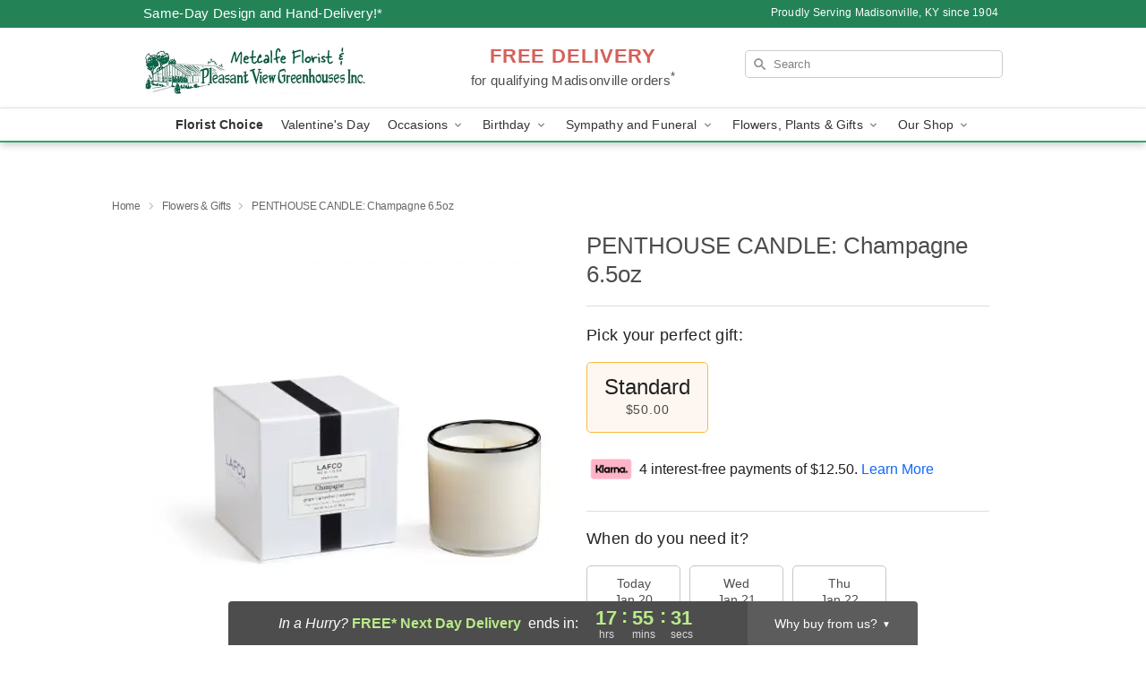

--- FILE ---
content_type: text/html; charset=UTF-8
request_url: https://www.pleasantviewflowers.com/flowers/penthouse-candle-champagne-6-5oz
body_size: 23858
content:
<!DOCTYPE html>
<html lang="en">

<head>
  <meta charset="UTF-8">
<meta name="msvalidate.01" content="" />
<meta name="verify-v1" content="mv6DWdIafwaKWTFbO-M5RUD9L7-vBoP3NTLZo9tYUCU" />
<meta name="google-site-verification" content="mv6DWdIafwaKWTFbO-M5RUD9L7-vBoP3NTLZo9tYUCU" />
<meta name="y_key" content="" />
<meta http-equiv="X-UA-Compatible" content="IE=edge" />
<meta http-equiv="Cache-Control" content="max-age=86400" />
<meta name="description" content="Order PENTHOUSE CANDLE: Champagne 6.5oz for delivery in Madisonville. Same day delivery available from Metcalfe Florist &amp; Pleasant View Greenhouses." />
<meta id="viewport" name="viewport" content="width=device-width, initial-scale=1">
<meta http-equiv="Content-Language" content="en-us" />  <link rel="preconnect" href="https://www.lovingly.com/" crossorigin> <link rel="dns-prefetch" href="https://www.lovingly.com/"><link rel="preconnect" href="https://res.cloudinary.com/" crossorigin> <link rel="dns-prefetch" href="https://res.cloudinary.com/"><link rel="preconnect" href="https://www.google.com/" crossorigin> <link rel="dns-prefetch" href="https://www.google.com/"><link rel="preconnect" href="https://fonts.gstatic.com/" crossorigin> <link rel="dns-prefetch" href="https://fonts.gstatic.com/"><link rel="preconnect" href="https://maps.google.com/" crossorigin> <link rel="dns-prefetch" href="https://maps.google.com/"><link rel="preconnect" href="https://ajax.googleapis.com/" crossorigin> <link rel="dns-prefetch" href="https://ajax.googleapis.com/"><link rel="preconnect" href="https://fonts.gstatic.com/" crossorigin> <link rel="dns-prefetch" href="https://fonts.gstatic.com/">
  
  <meta property="og:url" content="https://www.pleasantviewflowers.com/flowers/penthouse-candle-champagne-6-5oz" />
<meta property="og:type" content="website" />
<meta property="og:title" content="Send PENTHOUSE CANDLE: Champagne 6.5oz in Madisonville, KY - Metcalfe Florist &amp;amp; Pleasant View Greenhouses" />
<meta property="og:description" content="Order PENTHOUSE CANDLE: Champagne 6.5oz for delivery in Madisonville. Same day delivery available from Metcalfe Florist &amp; Pleasant View Greenhouses." />
 
<meta property="og:image" content="http://res.cloudinary.com/ufn/image/upload/c_pad,f_auto,h_154,w_154/1706622857595_1.jpg" />

<meta property="og:image:secure_url" content="https://res.cloudinary.com/ufn/image/upload/c_pad,f_auto,h_154,w_154/1706622857595_1.jpg" />


<!-- Twitter cards -->

<meta name="twitter:card" content="summary_large_image">
<meta name="twitter:site" content="https://www.pleasantviewflowers.com/flowers/penthouse-candle-champagne-6-5oz">
<meta name="twitter:creator" content="">
<meta name="twitter:title" content="Send PENTHOUSE CANDLE: Champagne 6.5oz in Madisonville, KY - Metcalfe Florist &amp; Pleasant View Greenhouses">
<meta name="twitter:description" content="Order PENTHOUSE CANDLE: Champagne 6.5oz for delivery in Madisonville. Same day delivery available from Metcalfe Florist &amp; Pleasant View Greenhouses.">
<meta name="twitter:image" content="https://res.cloudinary.com/ufn/image/upload/c_pad,f_auto,h_154,w_154/1706622857595_1.jpg">
  
    <link rel="canonical" href="https://www.pleasantviewflowers.com/flowers/penthouse-candle-champagne-6-5oz" />

  <!-- secure Fav and touch icons -->
<link rel="apple-touch-icon" sizes="57x57" href="https://res.cloudinary.com/ufn/image/upload/c_pad,h_57,w_57,fl_progressive,f_auto,q_auto/v1654277644/lovingly-logos/lovingly-favicon.ico">
<link rel="apple-touch-icon" sizes="114x114" href="https://res.cloudinary.com/ufn/image/upload/c_pad,h_114,w_114,fl_progressive,f_auto,q_auto/v1654277644/lovingly-logos/lovingly-favicon.ico">
<link rel="apple-touch-icon" sizes="72x72" href="https://res.cloudinary.com/ufn/image/upload/c_pad,h_72,w_72,fl_progressive,f_auto,q_auto/v1654277644/lovingly-logos/lovingly-favicon.ico">
<link rel="apple-touch-icon-precomposed" href="https://res.cloudinary.com/ufn/image/upload/c_pad,h_57,w_57,fl_progressive,f_auto,q_auto/v1654277644/lovingly-logos/lovingly-favicon.ico">
<link rel="shortcut icon" href="https://res.cloudinary.com/ufn/image/upload/c_scale,h_15,w_15,fl_progressive,f_auto,q_auto/v1654277644/lovingly-logos/lovingly-favicon.ico">

  <title>
    Send PENTHOUSE CANDLE: Champagne 6.5oz in Madisonville, KY - Metcalfe Florist &amp; Pleasant View Greenhouses  </title>

    <script>
  window.storeCurrency = 'USD';
  </script>

    

<script>


var jsdata = {"gtm_code":"GTM-PTBBP8FF","site_identifier":"www.pleasantviewflowers.com","site_ga4_id":"G-4DWWHMB4GK"};

// Initialize the data layer with site identifier and optional GA4/AdWords IDs
window.dataLayer = window.dataLayer || [];
var dataLayerInit = {
  'site_identifier': jsdata.site_identifier
};

// Add GA4 ID if available
if (jsdata.site_ga4_id) {
  dataLayerInit['site_ga4_id'] = jsdata.site_ga4_id;
}

// Add AdWords conversion ID if available
if (jsdata.site_adwords_id) {
  dataLayerInit['site_adwords_id'] = jsdata.site_adwords_id;
}

window.dataLayer.push(dataLayerInit);

// Google Tag Manager
(function(w,d,s,l,i){w[l]=w[l]||[];w[l].push({'gtm.start':
new Date().getTime(),event:'gtm.js'});var f=d.getElementsByTagName(s)[0],
j=d.createElement(s),dl=l!='dataLayer'?'&l='+l:'';j.async=true;j.src=
'https://gtm.lovingly.com/gtm.js?id='+i+dl;f.parentNode.insertBefore(j,f);
})(window,document,'script','dataLayer',jsdata.gtm_code);
// End Google Tag Manager

</script>
  <link rel='stylesheet' href='/css/theme/gambit/gambit_single-product.css?v=1768514404'></link><link rel='preload' href='/css/theme/gambit/gambit_master.css?v=1768514404' as='style' onload='this.onload=null;this.rel="stylesheet"'></link><link rel='preload' href='/css/theme/gambit/gambit_skin_white_jade.css?v=1768514404' as='style' onload='this.onload=null;this.rel="stylesheet"'></link>
  
    <script type="application/ld+json">
{
    "@context": "https://schema.org",
    "@type": "Florist",
    "@id": "https://www.pleasantviewflowers.com#business",
    "name": "Metcalfe Florist \u0026 Pleasant View Greenhouses",
    "url": "https://www.pleasantviewflowers.com",
    "legalName": "Pleasant View Greenhouses, Inc/Metcalfe Flori",
    "description": "Order PENTHOUSE CANDLE: Champagne 6.5oz for delivery in Madisonville. Same day delivery available from Metcalfe Florist \u0026 Pleasant View Greenhouses.",
    "logo": "https://res.cloudinary.com/ufn/image/upload/f_auto,q_auto,fl_progressive,w_500,h_140/v1568303362/1568303362216_9.jpg",
    "image": [
        "https://res.cloudinary.com/ufn/image/upload/v1487123135/thor_splash/spring/Spring_Mobile.jpg"
    ],
    "priceRange": "$$",
    "telephone": "+12708216144",
    "email": "wecare@pleasantviewflowers.com",
    "currenciesAccepted": "USD",
    "acceptedPaymentMethod": [
        "Cash",
        "CreditCard"
    ],
    "foundingDate": "1904",
    "address": {
        "@type": "PostalAddress",
        "streetAddress": "418 B Princeton Rd.",
        "addressLocality": "Madisonville",
        "addressRegion": "KY",
        "postalCode": "42431",
        "addressCountry": "US"
    },
    "geo": {
        "@type": "GeoCoordinates",
        "latitude": 37.318573,
        "longitude": -87.507813
    },
    "hasMap": "https://www.google.com/maps/dir/?api=1\u0026destination=37.31857300,-87.50781300\u0026travelmode=driving",
    "openingHours": [
        "Mo 08:00:00-17:00:00",
        "Tu 08:00:00-17:00:00",
        "We 08:00:00-17:00:00",
        "Th 08:00:00-17:00:00",
        "Fr 08:00:00-17:00:00",
        "Sa 08:00:00-12:00:00"
    ],
    "sameAs": [
        "https://g.page/r/Cc4urZEzZdQ1EAg/review",
        "https://www.facebook.com/metcalfeflorist",
        "http://www.instagram.com/metcalfeflorist",
        "https://g.page/r/Cc4urZEzZdQ1EAE"
    ],
    "contactPoint": {
        "@type": "ContactPoint",
        "contactType": "customer service",
        "telephone": "+12708216144",
        "email": "wecare@pleasantviewflowers.com",
        "areaServed": "Madisonville KY",
        "availableLanguage": [
            "English"
        ]
    },
    "areaServed": {
        "@type": "AdministrativeArea",
        "name": "Madisonville, KY"
    },
    "makesOffer": [
        {
            "@type": "Offer",
            "name": "The Florist Designed Bouquet by FTD\u00ae",
            "price": "39.99",
            "priceCurrency": "USD",
            "availability": "https://schema.org/InStock",
            "url": "https://www.pleasantviewflowers.com/flowers/the-florist-designed-bouquet-by-ftd"
        },
        {
            "@type": "Offer",
            "name": "Same-Day Flower Delivery Service",
            "price": "0.00",
            "priceCurrency": "USD",
            "availability": "https://schema.org/InStock",
            "url": "https://www.pleasantviewflowers.com/delivery-policy"
        }
    ]
}
</script>

  
</head>

<body class="body
             white-skin">
    
<!-- Google Tag Manager (noscript) -->
<noscript><iframe src="https://gtm.lovingly.com/ns.html?id=GTM-PTBBP8FF"
height="0" width="0" style="display:none;visibility:hidden"></iframe></noscript>
<!-- End Google Tag Manager (noscript) -->

  <a class="main-content-link" href="#maincontent">Skip to main content</a>

  <div id="covidModal" role="dialog" aria-label="Covid-19 Modal" class="reveal-modal animated medium covid-modal" data-reveal>

  <p>For our<strong> freshest, most beautiful blooms, please shop our <a href="/flowers/the-florist-designed-bouquet-by-ftd" title="Florist Choice">Florist’s Choice</a> options,</strong> as we may be experiencing
      delays in receiving shipments of certain flower types.
  </p>

  <p>Please note that for all other orders, we may need to replace stems so we can deliver the freshest bouquet possible, and we may have to use a different vase.</p>

  <p>We promise to always deliver a  <strong>fresh, beautiful, and completely one-of-a-kind gift</strong> of the same or greater value as what you selected.<p>

  <p>Deliveries may also be impacted by COVID-19 restrictions. Rest assured that we are taking all recommended precautions to ensure customer satisfaction and safety.
    <br>
    <br>
    Delivery impacts may include:</p>
  <ul>
    <li>Restricted deliveries to hospitals or nursing homes </li>
    <li>Restricted deliveries to office buildings </li>
    <li>Restricted access to certain regional areas</li>
  </ul>

  <p>In addition, we may be using “no contact” delivery procedures. After confirming that the
    recipient is available to accept, their gift will be left at the door and the delivery driver will step back a
    safe distance to ensure they receive their gift.</p>

  <p>Please see our <a href="/about-us" aria-label="About Us">About Us</a> page for more details. We appreciate
        your understanding and support!</p>

  <a class="close-reveal-modal" aria-label="Close Covid-19 modal" tabindex="0" role="button">&#215;</a>

</div>

<div id="deliveryLaterModal" role="dialog" aria-label="Delivery Later Modal" aria-modal="true" class="reveal-modal animated medium covid-modal delivery-later-modal" data-reveal>

  <img class="delivery-later-modal__logo b-lazy" src="[data-uri]" data-src="https://res.cloudinary.com/ufn/image/upload/v1586371085/gift-now-logo_xqjmjz.svg" alt="Gift Now, Deliver Later logo">

  <div id="delivery-later-title" class="delivery-later-modal-title">Gift Now, Deliver Later</div>

  <p class="delivery-later-modal-subtitle">With <strong>Gift Now, Deliver Later</strong>, you'll send smiles twice! Here's how:</p>
  <img class="delivery-later-modal__small-image b-lazy" src="[data-uri]" data-src="https://res.cloudinary.com/ufn/image/upload/v1675263741/gift-card_yjh09i.svg" alt="Gift Card Logo">
  <p class="delivery-later-modal__instructions-copy">SMILE 1
  </p>
  <p>When you complete your purchase, your lucky recipient will instantly receive a surprise email that includes your card message and a picture of the flowers you chose.</p>
  <img class="delivery-later-modal__small-image b-lazy" src="[data-uri]" data-src="https://res.cloudinary.com/ufn/image/upload/v1675263852/Flowers_gsren6.svg" alt="Flowers logo">
  <p class="delivery-later-modal__instructions-copy">SMILE 2</p>

  <p>As soon as possible (usually within two weeks), we'll contact your recipient to schedule delivery of their gorgeous floral gift. Trust us, it'll be worth the wait! </p>

  <a class="close-reveal-modal" aria-label="Close Gift Now, Deliver Later modal" tabindex="0" role="button">&#215;</a>

</div>

<div id="alcoholModal" role="dialog" aria-label="Alcohol Modal" aria-modal="true" class="reveal-modal animated medium covid-modal" data-reveal>

  <p id="alcohol-modal-title"><strong>Wine for every occasion</strong></p>

  <p>We offer a wide-selection of premium wines to perfectly pair with your floral gift.</p>

  <p>Ordering a bottle (or two!) from our site is easy. Just make sure that:</p>
  <ul>
    <li>You're 21 or older</li>
    <li>The person picking up or receiving the delivery is 21 or older</li>
  </ul>

  <a class="close-reveal-modal" aria-label="Close alcohol modal" tabindex="0" role="button">&#215;</a>

</div>      <!-- Hidden trigger link for the modal -->
    <a href="#" data-reveal-id="coupon-modal" style="display: none;">Open Coupon Details</a>

    <div id="coupon-modal" class="reveal-modal animated small" data-reveal role="dialog" aria-label="coupon-modal-title" aria-modal="true">
        <div class="coupon-modal-content">
            <div class="coupon-modal-close">
                <div class="close-icon">
                    <a class="close-reveal-modal" aria-label="Close modal" tabindex="0" role="button">&#215;</a>
                </div>
            </div>
            <div class="coupon-modal-text">
                <p id="coupon-modal-title" class="banner-modal-content"></p>
            </div>
        </div>
    </div>

    <script>
        window.couponData = [];
    </script>

 
  
  
    <header id="stickyHeader">
            <div class="header__top-banner theme__background-color--dark">
        <div class="row">

          <div class="sticky__content">

            <!-- Sticky content -->
            <div class="sticky__store-name">
              <a class="JSVAR__lovingly-exclusive-override-slug" href="/" title="Metcalfe Florist & Pleasant View Greenhouses - Madisonville Flower Delivery" notranslate>
                Metcalfe Florist & Pleasant View Greenhouses              </a>
            </div>
            <div class="sticky__assurance">100% Florist-Designed and Hand-Delivered!</div>

          </div>

          <div class="header__text-container">
            <!-- Non-sticky content -->
            <div class="header__established">
              <a class="JSVAR__lovingly-exclusive-override-slug" href="/delivery-policy#:~:text=Same%20Day%20Delivery,-%3A" aria-label="Delivery Policy" title="Same-Day Design and Hand-Delivery!" target="_blank">
                Same-Day Design and Hand-Delivery!*
              </a>
            </div>

            <div class="header__phone-address">
                              <span id="proudly_serving" style="margin-right: 5px;"> 
                  Proudly Serving Madisonville, KY                  since 1904                </span>
                          </div>
          </div>

        </div>

      </div>

      <div class="header__solid-skin-container">

        <div class="row header__container">

          <div class="header">

            <!-- Left column -->
<div class="hide-for-small header__logo-container ieLogoContainer">

  <div>

    <a href="/" aria-label="Metcalfe Florist & Pleasant View Greenhouses" class="JSVAR__lovingly-exclusive-override-slug header__logo-image-container header__logo-text" id="fittext1" title="Metcalfe Florist & Pleasant View Greenhouses - Madisonville Flower Delivery">

      <figure><img loading="eager" alt="Flower delivery in Madisonville KY image" src="https://res.cloudinary.com/ufn/image/upload/c_pad,f_auto,q_auto,fl_progressive/1568303362216_9" /><figcaption>Metcalfe Florist & Pleasant View Greenhouses - Flower Delivery in Madisonville, KY</figcaption></figure>
    </a>
  </div>

</div>
            <!-- Center column -->
<div class="hide-for-small free-delivery__container ">

  
  <div class="free-delivery">

      <a href="#" title="Free Delivery Disclaimer" data-reveal-id="free-delivery-disclaimer"><strong>FREE DELIVERY</strong> <span>for qualifying Madisonville orders<sup>*</sup></span></a>
  </div>

  
</div>

            <!-- Right column -->
            <div class="hide-for-small header__right-column logo_vert_align ">

              <!-- Search Bar -->
<div class="search__container ">
  
  <form action="/categories/searchProds" role="search" class="search-form" id="search-form-desktop" method="get" accept-charset="utf-8">
  <input name="sr" class="search-field search-input left" aria-label="Search" placeholder="Search" id="search-input-gambit-desktop" type="text"/>
  <input type="hidden" name="s_en" id="search-endesktop"/>
  <input class="hide" aria-hidden="1" type="submit" value="Submit Search Form"/>
  <label class="placeholder-label" id="search-placeholder-fallback-desktop">Search</label>

</form>
</div><!--/search__container-->

            </div>

          </div>

        </div>

      </div>

      <!-- NAVIGATION -->
      
<section class="mobile-navigation-bar" id="mobile-navigation-bar">
  <div class="mobile-navigation-bar__toggle hide-mobile-nav">
    <div id="toggle-nav" class="hamburger hamburger--squeeze js-hamburger">
      <div class="hamburger-box">
        <div class="hamburger-inner"></div>
      </div>
    </div>
  </div>
  <div class="mobile-navigation-bar__name hide-mobile-nav">
    <a class="JSVAR__lovingly-exclusive-override-slug" title="Metcalfe Florist & Pleasant View Greenhouses" href="/">
      Metcalfe Florist & Pleasant View Greenhouses    </a>
  </div>
  <div class="mobile-navigation-bar__right-section hide-mobile-nav">
    <button id="searchIcon" type="submit" alt="Open search input">
    <img width="19" height="19" alt="search glass icon"
        src="https://res.cloudinary.com/ufn/image/upload/w_19,h_19,f_auto,q_auto/v1472224554/storefront_assets/search.png" />
</button>
    <!-- Back button : id backNext -->
<div class="back-next-button__container" id="backNext">
    <button type="button" role="button"  class="back-next-button" id="navBackButton">
        <img height="auto" src="https://res.cloudinary.com/ufn/image/upload/v1570470309/arrow_upward-24px_gjozgt.svg"
            alt="Back arrow" />
    </button>
</div>  </div>

  <div id="mobileSearchContainer" class="search-form__container hide-mobile-nav">
    <!-- Search Bar -->
<div class="search__container ">
  
  <form action="/categories/searchProds" role="search" class="search-form" id="search-form-mobile" method="get" accept-charset="utf-8">
  <input name="sr" class="search-field search-input left" aria-label="Search" placeholder="Search" id="search-input-gambit-mobile" type="text"/>
  <input type="hidden" name="s_en" id="search-enmobile"/>
  <input class="hide" aria-hidden="1" type="submit" value="Submit Search Form"/>
  <label class="placeholder-label" id="search-placeholder-fallback-mobile">Search</label>

</form>
</div><!--/search__container-->
  </div>

  <div class="mobile-navigation__side-list hide-mobile-nav" id="mobile-nav-sidebar">
    <ul>
      <li class="sr-only">Nav Menu</li>
    </ul>
  </div>

  <div role="navigation" id="mobile-nav-content" class="mobile-navigation__main-list hide-mobile-nav">
    <ul>
      <!-- DEAL OF THE DAY -->
      <li class="mobile-navigation__list-item promoted-product-link">
        <a href="/flowers/the-florist-designed-bouquet-by-ftd" title="View Florist Choice Product" class="mobile-navigation__deal-link JSVAR__lovingly-exclusive-override-slug" aria-label="Florist Choice">Florist Choice</a>      </li>

      <!-- FEATURED CATEGORY -->
                      <li class="mobile-navigation__list-item">
          <a href="/valentines-day" class="">Valentine's Day</a>        </li>
      
            
      <li class="mobile-navigation__list-item mobile-navigation__has-dropdown">
        <button type="button" role="button" aria-haspopup="true" aria-expanded="false" class="mobile-navigation__dropdown-button"
          data-ul="occasions">Occasions          <svg role="presentation" class="right-carat" xmlns="http://www.w3.org/2000/svg" width="24" height="24" viewBox="0 0 24 24">
            <path data-name="Path 731" d="M8.59,16.59,13.17,12,8.59,7.41,10,6l6,6-6,6Z" fill="#000" ></path>
            <path data-name="Path 732" d="M0,0H24V24H0Z" fill="none" ></path>
          </svg>
        </button>
        <ul id="occasions">
          
<ul class="navigation__dropdown-list split-column"><li><a href="/valentines-day" title="Visit the Valentine's Day category" class="">Valentine's Day</a></li><li><a href="/birthday" title="Visit the Birthday category" class="">Birthday</a></li><li><a href="/sympathy-and-funeral" title="Visit the Sympathy and Funeral category" class="">Sympathy and Funeral</a></li><li><a href="/any-occasion" title="Visit the Any Occasion category" class="">Any Occasion</a></li><li><a href="/love-and-romance" title="Visit the Love and Romance category" class="">Love and Romance</a></li><li><a href="/thinking-of-you" title="Visit the Thinking of You category" class="">Thinking of You</a></li><li><a href="/im-sorry-flowers" title="Visit the I'm Sorry Flowers category" class="">I'm Sorry Flowers</a></li><li><a href="/new-baby" title="Visit the New Baby category" class="">New Baby</a></li><li><a href="/get-well" title="Visit the Get Well category" class="">Get Well</a></li><li><a href="/anniversary" title="Visit the Anniversary category" class="">Anniversary</a></li><li><a href="/just-because" title="Visit the Just Because category" class="">Just Because</a></li><li><a href="/thank-you" title="Visit the Thank You category" class="">Thank You</a></li><li><a href="/congratulations" title="Visit the Congratulations category" class="">Congratulations</a></li><li><a href="/business-gifting" title="Visit the Business Gifting category" class="">Business Gifting</a></li></ul>
        </ul>
      </li>
            
      <li class="mobile-navigation__list-item mobile-navigation__has-dropdown">
        <button type="button" role="button" aria-haspopup="true" aria-expanded="false" class="mobile-navigation__dropdown-button"
          data-ul="birthday">Birthday          <svg role="presentation" class="right-carat" xmlns="http://www.w3.org/2000/svg" width="24" height="24" viewBox="0 0 24 24">
            <path data-name="Path 731" d="M8.59,16.59,13.17,12,8.59,7.41,10,6l6,6-6,6Z" fill="#000" ></path>
            <path data-name="Path 732" d="M0,0H24V24H0Z" fill="none" ></path>
          </svg>
        </button>
        <ul id="birthday">
          
<ul class="navigation__dropdown-list "><li><a href="/birthday" title="Visit the All Birthday category" class="">All Birthday</a></li><li><a href="/birthday-for-friend" title="Visit the Birthday for Friend category" class="">Birthday for Friend</a></li><li><a href="/birthday-for-her" title="Visit the Birthday for Her category" class="">Birthday for Her</a></li><li><a href="/birthday-for-mom" title="Visit the Birthday for Mom category" class="">Birthday for Mom</a></li><li><a href="/birthday-for-colleague" title="Visit the Birthday for Colleague category" class="">Birthday for Colleague</a></li><li><a href="/birthday-for-him" title="Visit the Birthday for Him category" class="">Birthday for Him</a></li></ul>
        </ul>
      </li>
            
      <li class="mobile-navigation__list-item mobile-navigation__has-dropdown">
        <button type="button" role="button" aria-haspopup="true" aria-expanded="false" class="mobile-navigation__dropdown-button"
          data-ul="sympathy_and_funeral">Sympathy and Funeral          <svg role="presentation" class="right-carat" xmlns="http://www.w3.org/2000/svg" width="24" height="24" viewBox="0 0 24 24">
            <path data-name="Path 731" d="M8.59,16.59,13.17,12,8.59,7.41,10,6l6,6-6,6Z" fill="#000" ></path>
            <path data-name="Path 732" d="M0,0H24V24H0Z" fill="none" ></path>
          </svg>
        </button>
        <ul id="sympathy_and_funeral">
          
<ul class="navigation__dropdown-list split-column"><li><a href="/sympathy-and-funeral" title="Visit the All Sympathy and Funeral category" class="">All Sympathy and Funeral</a></li><li><a href="/sympathy-for-home-or-office" title="Visit the Sympathy for Home or Office category" class="">Sympathy for Home or Office</a></li></ul>
        </ul>
      </li>
            
      <li class="mobile-navigation__list-item mobile-navigation__has-dropdown">
        <button type="button" role="button" aria-haspopup="true" aria-expanded="false" class="mobile-navigation__dropdown-button"
          data-ul="flowers__plants___gifts">Flowers, Plants & Gifts          <svg role="presentation" class="right-carat" xmlns="http://www.w3.org/2000/svg" width="24" height="24" viewBox="0 0 24 24">
            <path data-name="Path 731" d="M8.59,16.59,13.17,12,8.59,7.41,10,6l6,6-6,6Z" fill="#000" ></path>
            <path data-name="Path 732" d="M0,0H24V24H0Z" fill="none" ></path>
          </svg>
        </button>
        <ul id="flowers__plants___gifts">
          
<ul class="navigation__dropdown-list triple-column"><li class="navigation__subnav-list"><div class="navigation__dropdown-title">Flower Type</div><ul class="navigation__dropdown-list"><li><a href="/sunflowers" title="Visit the Sunflowers category" class="">Sunflowers</a></li><li><a href="/roses" title="Visit the Roses category" class="">Roses</a></li></ul></li><li class="navigation__subnav-list"><div class="navigation__dropdown-title">Plants</div><ul class="navigation__dropdown-list"><li><a href="/green-plants" title="Visit the Green Plants category" class="">Green Plants</a></li></ul></li><li class="navigation__subnav-list"><div class="navigation__dropdown-title">Color</div><ul class="navigation__dropdown-list"><li><a href="/purple" title="Visit the Purple category" class="">Purple</a></li><li><a href="/pink" title="Visit the Pink category" class="">Pink</a></li><li><a href="/mixed" title="Visit the Mixed category" class="">Mixed</a></li><li><a href="/yellow" title="Visit the Yellow category" class="">Yellow</a></li><li><a href="/white" title="Visit the White category" class="">White</a></li><li><a href="/green" title="Visit the Green category" class="">Green</a></li><li><a href="/red" title="Visit the Red category" class="">Red</a></li></ul></li><li class="navigation__subnav-list"><div class="navigation__dropdown-title">Collections</div><ul class="navigation__dropdown-list"><li><a href="/gift-baskets" title="Visit the Gift Baskets category" class="">Gift Baskets</a></li><li><a href="/our-custom-designs" title="Visit the Our Custom Designs category" class="">Our Custom Designs</a></li><li><a href="/value-flowers-gifts" title="Visit the Value Flowers & Gifts category" class="">Value Flowers & Gifts</a></li></ul></li><li class="navigation__subnav-list"><div class="navigation__dropdown-title">By Price</div><ul class="navigation__dropdown-list"><li><a href="/flowers-under-50" title="Visit the Flowers Under $50 category" class="">Flowers Under $50</a></li><li><a href="/flowers-50-to-60" title="Visit the Flowers $50 to $60 category" class="">Flowers $50 to $60</a></li><li><a href="/flowers-60-to-80" title="Visit the Flowers $60 to $80 category" class="">Flowers $60 to $80</a></li><li><a href="/flowers-over-80" title="Visit the Flowers Over $80 category" class="">Flowers Over $80</a></li></ul></li></ul>
        </ul>
      </li>
      
      <li class="mobile-navigation__list-item mobile-navigation__has-dropdown">
        <button type="button" role="button" aria-haspopup="true" aria-expanded="false" data-ul="our-shop" class="mobile-navigation__dropdown-button" title="Learn more about our shop">
          OUR SHOP
          <svg role="presentation" class="right-carat" xmlns="http://www.w3.org/2000/svg" width="24" height="24" viewBox="0 0 24 24">
            <path id="Path_731" data-name="Path 731" d="M8.59,16.59,13.17,12,8.59,7.41,10,6l6,6-6,6Z" fill="#000" />
            <path id="Path_732" data-name="Path 732" d="M0,0H24V24H0Z" fill="none" />
          </svg>
        </button>
        <ul id="our-shop">
          <li><a title="Visit Delivery Policy" href="/delivery-policy">Delivery Policy</a></li>          <li>
            <a href="/about-us">About Us</a>          </li>
          
                      <div class="navigation__dropdown-title">Flower Delivery</div>
            <ul class="navigation__dropdown-list">
              <li><a title="Flower Delivery in Madisonville, KY" aria-label="Flower Delivery in Madisonville, KY" href="/">Madisonville, KY</a></li><li><a title="Flower Delivery in Earlington, KY" aria-label="Flower Delivery in Earlington, KY" href="/flower-delivery/ky/earlington">Earlington, KY</a></li><li><a title="Flower Delivery in Mortons Gap, KY" aria-label="Flower Delivery in Mortons Gap, KY" href="/flower-delivery/ky/mortons-gap">Mortons Gap, KY</a></li><li><a title="Flower Delivery in Hanson, KY" aria-label="Flower Delivery in Hanson, KY" href="/flower-delivery/ky/hanson">Hanson, KY</a></li><li><a title="Flower Delivery in Manitou, KY" aria-label="Flower Delivery in Manitou, KY" href="/flower-delivery/ky/manitou">Manitou, KY</a></li><li><a title="Flower Delivery in Nebo, KY" aria-label="Flower Delivery in Nebo, KY" href="/flower-delivery/ky/nebo">Nebo, KY</a></li>            </ul>
                    
        </ul>
      </li>

    </ul>
  </div>

  <!-- Mobile View -->
<div role="timer" class="countdown-timer__mobile show-for-small hide-force" id="countdownTimerv2ContainerMobile">
    <a href="#" title="Free Delivery Disclaimer" data-reveal-id="free-delivery-disclaimer">
        <div class="inner">

      <strong>
                <span class="free-tag">FREE*</span>
                <span id="deliveryDayTextMobile"></span>
      </strong>

      <div class="right-side-timer">
        <span class="small">&nbsp;Ends in:&nbsp;</span>
        <div id="countdownTimerv2Mobile" class="timer-mobile" notranslate></div>
      </div>
    </div>

      </a>
  </div>
</section>
<nav role="navigation" class="navigation theme__border-color--medium"
  id="topbar">
  <ul class="navigation__main-list">

    <!-- DEAL OF THE DAY -->
    <li class="navigation__main-link no-dropdown promoted-product-link">
      <strong>
        <a href="/flowers/the-florist-designed-bouquet-by-ftd" title="View Florist Choice Product" class="navigation__main-link-item JSVAR__lovingly-exclusive-override-slug" aria-label="Florist Choice">Florist Choice</a>      </strong>
    </li>

    <!-- FEATURED CATEGORY -->
                  <li class="navigation__main-link no-dropdown">
          <a href="/valentines-day" class="navigation__main-link-item ">Valentine's Day</a>        </li>
    
          
      <!-- Inject Sympathy Funeral category into this place -->
                                  <!-- <li class="navigation__main-link no-dropdown"> -->
                      <!-- </li> -->
              
      <li class="navigation__main-link navigation__has-dropdown">
        <button type="button" role="button" aria-haspopup="true" aria-expanded="false" class="navigation__main-link-item">Occasions <img
            class="b-lazy carat" src=[data-uri]
            data-src="https://res.cloudinary.com/ufn/image/upload/v1571166165/down-carat_lpniwv"
            alt="Dropdown down carat" /></button>
        <div class="navigation__dropdown">
          <div class="navigation__dropdown-content">
            <div class="navigation__dropdown-list-wrapper">
              <div class="navigation__dropdown-title">Occasions</div>
              
<ul class="navigation__dropdown-list split-column"><li><a href="/valentines-day" title="Visit the Valentine's Day category" class="">Valentine's Day</a></li><li><a href="/birthday" title="Visit the Birthday category" class="">Birthday</a></li><li><a href="/sympathy-and-funeral" title="Visit the Sympathy and Funeral category" class="">Sympathy and Funeral</a></li><li><a href="/any-occasion" title="Visit the Any Occasion category" class="">Any Occasion</a></li><li><a href="/love-and-romance" title="Visit the Love and Romance category" class="">Love and Romance</a></li><li><a href="/thinking-of-you" title="Visit the Thinking of You category" class="">Thinking of You</a></li><li><a href="/im-sorry-flowers" title="Visit the I'm Sorry Flowers category" class="">I'm Sorry Flowers</a></li><li><a href="/new-baby" title="Visit the New Baby category" class="">New Baby</a></li><li><a href="/get-well" title="Visit the Get Well category" class="">Get Well</a></li><li><a href="/anniversary" title="Visit the Anniversary category" class="">Anniversary</a></li><li><a href="/just-because" title="Visit the Just Because category" class="">Just Because</a></li><li><a href="/thank-you" title="Visit the Thank You category" class="">Thank You</a></li><li><a href="/congratulations" title="Visit the Congratulations category" class="">Congratulations</a></li><li><a href="/business-gifting" title="Visit the Business Gifting category" class="">Business Gifting</a></li></ul>            </div>
            <div class="navigation__dropdown-divider"></div>
            <div class="navigation__dropdown-promo">
              <a href="/flowers/the-florist-designed-bouquet-by-ftd" class="navigation__dropdown-promo-link" aria-label="Florist Choice"><img alt="Your expert designer will create a unique hand-crafted arrangement." width="304" height="140" src="https://res.cloudinary.com/ufn/image/upload/f_auto,q_auto,fl_progressive,w_304,h_140/Covid-Desktop-Nav-Banner_ynp9ab"></a>            </div>
          </div>
        </div>
      </li>
          
      <!-- Inject Sympathy Funeral category into this place -->
                                  <!-- <li class="navigation__main-link no-dropdown"> -->
                      <!-- </li> -->
              
      <li class="navigation__main-link navigation__has-dropdown">
        <button type="button" role="button" aria-haspopup="true" aria-expanded="false" class="navigation__main-link-item">Birthday <img
            class="b-lazy carat" src=[data-uri]
            data-src="https://res.cloudinary.com/ufn/image/upload/v1571166165/down-carat_lpniwv"
            alt="Dropdown down carat" /></button>
        <div class="navigation__dropdown">
          <div class="navigation__dropdown-content">
            <div class="navigation__dropdown-list-wrapper">
              <div class="navigation__dropdown-title">Birthday</div>
              
<ul class="navigation__dropdown-list split-column"><li><a href="/birthday" title="Visit the All Birthday category" class="">All Birthday</a></li><li><a href="/birthday-for-friend" title="Visit the Birthday for Friend category" class="">Birthday for Friend</a></li><li><a href="/birthday-for-her" title="Visit the Birthday for Her category" class="">Birthday for Her</a></li><li><a href="/birthday-for-mom" title="Visit the Birthday for Mom category" class="">Birthday for Mom</a></li><li><a href="/birthday-for-colleague" title="Visit the Birthday for Colleague category" class="">Birthday for Colleague</a></li><li><a href="/birthday-for-him" title="Visit the Birthday for Him category" class="">Birthday for Him</a></li></ul>            </div>
            <div class="navigation__dropdown-divider"></div>
            <div class="navigation__dropdown-promo">
              <a href="/flowers/the-florist-designed-bouquet-by-ftd" class="navigation__dropdown-promo-link" aria-label="Florist Choice"><img alt="Your expert designer will create a unique hand-crafted arrangement." width="304" height="140" src="https://res.cloudinary.com/ufn/image/upload/f_auto,q_auto,fl_progressive,w_304,h_140/Covid-Desktop-Nav-Banner_ynp9ab"></a>            </div>
          </div>
        </div>
      </li>
          
      <!-- Inject Sympathy Funeral category into this place -->
                                  <!-- <li class="navigation__main-link no-dropdown"> -->
                      <!-- </li> -->
              
      <li class="navigation__main-link navigation__has-dropdown">
        <button type="button" role="button" aria-haspopup="true" aria-expanded="false" class="navigation__main-link-item">Sympathy and Funeral <img
            class="b-lazy carat" src=[data-uri]
            data-src="https://res.cloudinary.com/ufn/image/upload/v1571166165/down-carat_lpniwv"
            alt="Dropdown down carat" /></button>
        <div class="navigation__dropdown">
          <div class="navigation__dropdown-content">
            <div class="navigation__dropdown-list-wrapper">
              <div class="navigation__dropdown-title">Sympathy and Funeral</div>
              
<ul class="navigation__dropdown-list split-column"><li><a href="/sympathy-and-funeral" title="Visit the All Sympathy and Funeral category" class="">All Sympathy and Funeral</a></li><li><a href="/sympathy-for-home-or-office" title="Visit the Sympathy for Home or Office category" class="">Sympathy for Home or Office</a></li></ul>            </div>
            <div class="navigation__dropdown-divider"></div>
            <div class="navigation__dropdown-promo">
              <a href="/flowers/the-florist-designed-bouquet-by-ftd" class="navigation__dropdown-promo-link" aria-label="Florist Choice"><img alt="Your expert designer will create a unique hand-crafted arrangement." width="304" height="140" src="https://res.cloudinary.com/ufn/image/upload/f_auto,q_auto,fl_progressive,w_304,h_140/Covid-Desktop-Nav-Banner_ynp9ab"></a>            </div>
          </div>
        </div>
      </li>
          
      <!-- Inject Sympathy Funeral category into this place -->
                                  <!-- <li class="navigation__main-link no-dropdown"> -->
                      <!-- </li> -->
              
      <li class="navigation__main-link navigation__has-dropdown">
        <button type="button" role="button" aria-haspopup="true" aria-expanded="false" class="navigation__main-link-item">Flowers, Plants & Gifts <img
            class="b-lazy carat" src=[data-uri]
            data-src="https://res.cloudinary.com/ufn/image/upload/v1571166165/down-carat_lpniwv"
            alt="Dropdown down carat" /></button>
        <div class="navigation__dropdown">
          <div class="navigation__dropdown-content">
            <div class="navigation__dropdown-list-wrapper">
              <div class="navigation__dropdown-title"></div>
              
<ul class="navigation__dropdown-list triple-column"><li class="navigation__subnav-list"><div class="navigation__dropdown-title">Flower Type</div><ul class="navigation__dropdown-list"><li><a href="/sunflowers" title="Visit the Sunflowers category" class="">Sunflowers</a></li><li><a href="/roses" title="Visit the Roses category" class="">Roses</a></li></ul></li><li class="navigation__subnav-list"><div class="navigation__dropdown-title">Plants</div><ul class="navigation__dropdown-list"><li><a href="/green-plants" title="Visit the Green Plants category" class="">Green Plants</a></li></ul></li><li class="navigation__subnav-list"><div class="navigation__dropdown-title">Color</div><ul class="navigation__dropdown-list"><li><a href="/purple" title="Visit the Purple category" class="">Purple</a></li><li><a href="/pink" title="Visit the Pink category" class="">Pink</a></li><li><a href="/mixed" title="Visit the Mixed category" class="">Mixed</a></li><li><a href="/yellow" title="Visit the Yellow category" class="">Yellow</a></li><li><a href="/white" title="Visit the White category" class="">White</a></li><li><a href="/green" title="Visit the Green category" class="">Green</a></li><li><a href="/red" title="Visit the Red category" class="">Red</a></li></ul></li><li class="navigation__subnav-list"><div class="navigation__dropdown-title">Collections</div><ul class="navigation__dropdown-list"><li><a href="/gift-baskets" title="Visit the Gift Baskets category" class="">Gift Baskets</a></li><li><a href="/our-custom-designs" title="Visit the Our Custom Designs category" class="">Our Custom Designs</a></li><li><a href="/value-flowers-gifts" title="Visit the Value Flowers & Gifts category" class="">Value Flowers & Gifts</a></li></ul></li><li class="navigation__subnav-list"><div class="navigation__dropdown-title">By Price</div><ul class="navigation__dropdown-list"><li><a href="/flowers-under-50" title="Visit the Flowers Under $50 category" class="">Flowers Under $50</a></li><li><a href="/flowers-50-to-60" title="Visit the Flowers $50 to $60 category" class="">Flowers $50 to $60</a></li><li><a href="/flowers-60-to-80" title="Visit the Flowers $60 to $80 category" class="">Flowers $60 to $80</a></li><li><a href="/flowers-over-80" title="Visit the Flowers Over $80 category" class="">Flowers Over $80</a></li></ul></li></ul>            </div>
            <div class="navigation__dropdown-divider"></div>
            <div class="navigation__dropdown-promo">
              <a href="/flowers/the-florist-designed-bouquet-by-ftd" class="navigation__dropdown-promo-link" aria-label="Florist Choice"><img alt="Your expert designer will create a unique hand-crafted arrangement." width="304" height="140" src="https://res.cloudinary.com/ufn/image/upload/f_auto,q_auto,fl_progressive,w_304,h_140/Covid-Desktop-Nav-Banner_ynp9ab"></a>            </div>
          </div>
        </div>
      </li>
    
    <li class="navigation__main-link navigation__has-dropdown navigation__cms-dropdown split-column">
      <button type="button" role="button" aria-haspopup="true" aria-expanded="false" class="navigation__main-link-item">Our Shop <img class="b-lazy carat"
          src=[data-uri]
          data-src="https://res.cloudinary.com/ufn/image/upload/v1571166165/down-carat_lpniwv"
          alt="Dropdown down carat" /></button>
      <div class="navigation__dropdown">
        <div class="navigation__dropdown-content geo-landing">
          <ul class="navigation__dropdown-list cms-column">
            <li>
              <a href="/about-us" title="About our shop">About Us</a>            </li>
            <li>
              <a href="/delivery-policy" aria-label="Delivery Policy">Delivery &amp; Substitution
                Policy</a>
            </li>
            <li>
              <a href="/flowers" aria-label="All Flowers & Gifts">All Flowers & Gifts</a>
            </li>
                      </ul>
                        <div class="navigation__dropdown-title geo-landing-locations">
                Flower Delivery
                <ul class="navigation__dropdown-list">
                <li><a title="Flower Delivery in Madisonville, KY" aria-label="Flower Delivery in Madisonville, KY" href="/">Madisonville, KY</a></li><li><a title="Flower Delivery in Earlington, KY" aria-label="Flower Delivery in Earlington, KY" href="/flower-delivery/ky/earlington">Earlington, KY</a></li><li><a title="Flower Delivery in Mortons Gap, KY" aria-label="Flower Delivery in Mortons Gap, KY" href="/flower-delivery/ky/mortons-gap">Mortons Gap, KY</a></li><li><a title="Flower Delivery in Hanson, KY" aria-label="Flower Delivery in Hanson, KY" href="/flower-delivery/ky/hanson">Hanson, KY</a></li><li><a title="Flower Delivery in Manitou, KY" aria-label="Flower Delivery in Manitou, KY" href="/flower-delivery/ky/manitou">Manitou, KY</a></li><li><a title="Flower Delivery in Nebo, KY" aria-label="Flower Delivery in Nebo, KY" href="/flower-delivery/ky/nebo">Nebo, KY</a></li>                </ul>
              </div>
            
          <div class="navigation__dropdown-divider"></div>
          <div class="navigation__dropdown-promo">
            <a href="/flowers/the-florist-designed-bouquet-by-ftd" class="navigation__dropdown-promo-link" aria-label="Florist Choice"><img alt="Your expert designer will create a unique hand-crafted arrangement." width="304" height="140" src="https://res.cloudinary.com/ufn/image/upload/f_auto,q_auto,fl_progressive,w_304,h_140/Covid-Desktop-Nav-Banner_ynp9ab"></a>          </div>
        </div>
      </div>
    </li>

  </ul>

</nav>
    </header>
    <!-- End solid header container -->

          <!-- Desktop Version -->
<div role="timer" class="countdown-timer hide-for-small hide-force" id="countdownTimerv2ContainerDesktop">
  <div class="countdown-timer__top-container" id="toggleBlock">
    <div class="timer-container">
      <div class="inner">
        <div class="text">
          <em>
            <span id="deliveryDayPreText"></span>
          </em> 
            <strong>
            FREE*            <span id="deliveryDayTextDesktop"></span>
            </strong>&nbsp;ends in:&nbsp;
        </div>
        <div class="timer" id="countdownTimerv2Desktop">

        </div>
      </div>
    </div>
    <div class="assurance-container">
      Why buy from us?&nbsp;
      <span class="toggle-icon__close" id="toggleIconClose">&#x25b2;</span>
      <span class="toggle-icon__open" id="toggleIconOpen">&#x25bc;</span>
    </div>
  </div>
  <div class="countdown-timer__satisfaction-container" id="satisfactionBottomContainer">
    <div class="row">
      <div class="column">
        <div class="section-block">
          <div class="poa__section"><div class="poa__attention">100%</div><div class="poa__secondary">SATISFACTION <br> GUARANTEE</div></div>
        </div>
      </div>
        <div class="column">
          <div class="section-block">
            <div class="poa__section">
              <div class="poa__attention">REAL</div>
              <div class="poa__secondary">WE ARE A REAL
                <br/>LOCAL FLORIST
              </div>
            </div>
          </div>
        </div>
      <div class="column">
        <div class="section-block">
          <div class="poa__section"><div class="poa__attention">100%</div><div class="poa__secondary">FLORIST DESIGNED <br> AND HAND DELIVERED</div></div>
        </div>
      </div>
    </div>
          <div class="disclaimer-text">
      * Free local delivery is available for local online orders only. For orders being sent outside of our local delivery zone,
        a delivery fee based on the recipient’s address will be calculated during checkout.
      </div>
      </div>
</div>
    
    <!-- Start CONTENT-->
    <main id="maincontent"
      class=" ">
      <script async>
  window.product = {"AccountProduct":{"id":"2578132","account_id":"71631","product_id":"113894","seo_id":"2782737","price":"50.00","deluxe_increment":"0.00","premium_increment":"0.00","deluxe_price":"50.00","premium_price":"50.00","num_sales":"0","is_virtual":false,"is_favorite":false,"is_active":true,"is_enabled_deluxe":false,"is_enabled_premium":false,"is_tax_free":false,"is_food_tax_exempt":false,"is_lovingly_fee_free":false,"created":"2024-01-30 13:51:40","last_viewed":"2024-05-06 22:20:44","modified":"2024-05-06 22:20:44","extra_data":"{}","price_premium":"50.00","price_deluxe":"50.00","is_active_premium":"0","is_active_deluxe":"0","Product":{"id":"113894","product_type_id":"11","account_id":"71631","arrangement_id":"107489","selection_guide_id":"4","name":"PENTHOUSE CANDLE: Champagne 6.5oz","slug":"penthouse-candle-champagne-6-5oz","description":"Penthouse Candle scent takes you to the top...Revel in the peaceful quiet and the panoramic view. Fresh orange and mandarin zest, raspberry and Tuscan lemon sparkle with a twist of grapefruit and ginger. Essences of rose and neroli, woven with verbena, make the scent effervescent and bright.","meta_description":null,"care_instructions":"Vessel:\nEach of our beautifully designed hand blown glass vessels is a unique work of art. The nature and beauty of this hand made process results in slight variations of color and pattern. After you\u0027ve finished burning your candle, the vessel can be reused as part of your home decor.","detailed_recipe":"","page_title":"Flowers","price":"50.00","deluxe_increment":"0.00","premium_increment":"0.00","size":"4\u0022W x 4\u0022H","type":"arrangement","sku":"LAFCO:PENT6","deluxe_sku":"LAFCO:PENT6D","premium_sku":"LAFCO:PENT6P","is_active":true,"is_always_enabled":false,"is_funeral":false,"is_addon":false,"is_21plus":"0","is_base":null,"is_splash_promo":false,"is_temp_theme_product":false,"promo_text":null,"is_freeform":false,"is_tax_free":false,"is_food_tax_exempt":false,"is_lovingly_fee_free":false,"manufacturer":null,"created":"2024-01-30 13:51:40","last_viewed":null,"modified":"2025-12-02 15:37:12","product_id":"113894","price_deluxe":"50.00","price_premium":"50.00","ProductImage":[{"id":"156657","product_id":"113894","size":"standard","extra_id":null,"extra_size_label":null,"extra_description":null,"cloudfront_filename":null,"ordr":null,"created":"2024-01-30 13:51:40","modified":"2024-01-30 14:12:51","filename":"1706622857595_1.jpg"}]}}} ;
</script>

<!-- Back Button and Breadcrumbs Section -->
<div class="back-and-breadcrumbs-section">
  <div class="back-button-container">
    <button id="back-button"
            class="back-button hide"
            data-category=""
            data-url=""
            aria-label="Back">
      <div class="back-button__icon">
        <svg xmlns="http://www.w3.org/2000/svg" width="16" height="16" viewBox="0 0 16 16" fill="none">
          <path d="M13.3334 7.33332H5.22008L8.94675 3.60666L8.00008 2.66666L2.66675 7.99999L8.00008 13.3333L8.94008 12.3933L5.22008 8.66666H13.3334V7.33332Z" fill="#005E26"/>
        </svg>
      </div>
      <span class="back-button__text" id="back-button-text">Back</span>
    </button>
  </div>
  
  <div class="breadcrumb-container">
        <div class="product-breadcrumbs-wrapper"><nav class="breadcrumbs" aria-label="Breadcrumb"><div class="breadcrumb-list"><span class="breadcrumb-item"><a href="/">Home</a></span><span class="breadcrumb-separator" aria-hidden="true"><svg xmlns="http://www.w3.org/2000/svg" width="16" height="16" viewBox="0 0 16 16" fill="none"><path d="M6.46979 4L5.52979 4.94L8.58312 8L5.52979 11.06L6.46979 12L10.4698 8L6.46979 4Z" fill="black" fill-opacity="0.24"/></svg></span><span class="breadcrumb-item"><a href="/flowers">Flowers &amp; Gifts</a></span><span class="breadcrumb-separator" aria-hidden="true"><svg xmlns="http://www.w3.org/2000/svg" width="16" height="16" viewBox="0 0 16 16" fill="none"><path d="M6.46979 4L5.52979 4.94L8.58312 8L5.52979 11.06L6.46979 12L10.4698 8L6.46979 4Z" fill="black" fill-opacity="0.24"/></svg></span><span class="breadcrumb-item breadcrumb-current" aria-current="page">PENTHOUSE CANDLE: Champagne 6.5oz</span></div></nav></div><script type="application/ld+json">{
    "@context": "https://schema.org",
    "@type": "BreadcrumbList",
    "itemListElement": [
        {
            "@type": "ListItem",
            "position": 1,
            "name": "Home",
            "item": "https://www.pleasantviewflowers.com/"
        },
        {
            "@type": "ListItem",
            "position": 2,
            "name": "Flowers & Gifts",
            "item": "https://www.pleasantviewflowers.com/flowers"
        },
        {
            "@type": "ListItem",
            "position": 3,
            "name": "PENTHOUSE CANDLE: Champagne 6.5oz"
        }
    ]
}</script>  </div>
</div>

<section class="row storefrontWrap">
  <h1 class="sr-only">PENTHOUSE CANDLE: Champagne 6.5oz</h1>

  <div class="row product productSectionOne mobile-reaarange-container">
    <div class="large-6 columns product__image-container product__section-one">

      
<img src="https://res.cloudinary.com/ufn/image/upload/c_pad,f_auto,fl_progressive,h_500,w_445/1706622857595_1.jpg"flags="progressive" height="500" width="445" loading="eager" fetchpriority="high" decoding="async" alt="PENTHOUSE CANDLE: Champagne 6.5oz. An arrangement by Metcalfe Florist and Pleasant View Greenhouses." title="PENTHOUSE CANDLE: Champagne 6.5oz. An arrangement by Metcalfe Florist and Pleasant View Greenhouses." class="single-product-image standard_image" />
      
      
      <!-- fall back in case mobile headers not set -->
      
      <div class="large-6 columns product__section-three">

        <h2 id="optimizelyTextSwitchTitleTwo">Description</h2>
        <hr class="subheading-separator">

        <div>
  <div class="description">
    <p>
      Penthouse Candle scent takes you to the top...Revel in the peaceful quiet and the panoramic view. Fresh orange and mandarin zest, raspberry and Tuscan lemon sparkle with a twist of grapefruit and ginger. Essences of rose and neroli, woven with verbena, make the scent effervescent and bright.    </p>
        <p>
      Product ID      <span id="prodViewId">
        LAFCO:PENT6        </span>
      </p>
        <p class="description">
      <strong>4"W x 4"H</strong>
    </p>
      </div>
</div>
      </div>
    </div>



    <div class="large-6 columns shadow product__section-two">

            
       <!-- fall back in case mobile headers not set -->
              <h2 class="product__title desktop__title" id="optimizelyTextSwitchTitle" notranslate>
          PENTHOUSE CANDLE: Champagne 6.5oz</h2>
      
      <hr class="product__title-separator">

      <form class="mobile-form-flip" id="placeOrder" name="placeOrderFrm" action="https://cart.lovingly.com/orders/multistep"
        method="get">
        <input type="hidden" name="tenant_cid" id="tenant_cid" value="">
        
        <div class="mobile-flip-container">
          <div class="grid-pricepicker">
            <p class="product__options-title">
              Pick your perfect gift:            </p>
            
            <fieldset>
              <legend class="hide">
                Choose arrangement size/price              </legend>
              <ul id="pricepicker" class="pricepicker">
                                                <li class="select_size" tabindex="0"  id="standard_option" data-imageclass="standard_image" data-message="Show you care with a lovely arrangement." data-sku="LAFCO:PENT6">
            <label class="hide" for="s">
                                $50.00                <input type="radio" aria-label="price_standard" value="standard" class="hide" name="s" />
            </label>
            <div class="option_price_left">
                                <span class="option_name" >standard</span>
                <span class="option_price" notranslate>$50.00</span>
            </div>
            </li>
            </ul>

  <!-- = $this->AccountService->isKlarnaActive($store_id); -->

    <p class="clear product__additional-info show-for-small" id="priceDescription">
        We'll add additional coordinating items to your order, or upgrade the size.
    </p>

    <div class="klarna-installments-container" id="klarnaInstallments"> 
        <img src="https://res.cloudinary.com/ufn/image/upload/v1706284720/klarna-pink_dcmgcg.png" alt="Accepted payment method: Klarna" class="klarna-pay-pink-logo">
        <!-- Display the calculated installment price -->
        4 interest-free payments of <span class="klarna-installment-price"></span>.
        <a class="klarna-learn-more-link" aria-label="Learn More" href="https://www.klarna.com/us/pay-with-klarna/" target="_blank">Learn More</a>
    </div>

            </fieldset>


          </div>

          <hr class="separator">

          <div class="grid-datepicker">
            <div class="product__datepicker-container">
              
              <p class="product__options-title no-margin-bottom clear">
                When do you need it?
              </p>

              <div class="product__datepicker-container">
                <div class="product__datepicker-tabs-container hide">
                  <div class="product__datepicker-tab product__datepicker-tab--left active" tabindex="0" id="deliveryTab" data-ordertype="delivery">
                  <img class="product__datepicker-tab__otype-image" src="https://res.cloudinary.com/ufn/image/upload/v1677254725/storefront_assets/delivery.png" alt="Delivery Truck Image"/>
                    Delivery
                  </div>
                  <div class="product__datepicker-tab product__datepicker-tab--right hide" tabindex="0" id="pickupTab" data-ordertype="pickup">
                    <img class="product__datepicker-tab__otype-image" src="https://res.cloudinary.com/ufn/image/upload/v1677254725/storefront_assets/pickup.png" alt="Storefront Image"/>
                    Pick Up
                  </div>
                </div>
                                <div id="delivery_dates_container" class="active no-free-delivery">
                  <div id="delivery_datepicker" class="date-links__container">

  <input class="datepicker-for-large" id="delivery_datepicker_input" type="hidden"
    placeholder="delivery_datepicker_input" required size="10"
    >

  <!-- <div id="datepicker"></div> -->

</div>                                  </div>
                <div id="pickup_dates_container" class="product__datepicker-days-container hide">
                  <div id="pickup_datepicker" class="date-links__container">

  <input class="datepicker-for-large" id="pickup_datepicker_input" type="hidden"
    placeholder="pickup_datepicker_input" required size="10"
    >

  <!-- <div id="datepicker"></div> -->

</div>                                  </div>

                                                <div class="product__datepicker-free-delivery need-it-today hide">
                  Need it today? <a>In-store pick up is available!</a>
                </div>
                                                <div class="product__datepicker-delivery-cutoff" id="deliveryCutoffCopy">
                  <em>Order in the next <span id="date-picker-delivery-countdown"></span> for same-day delivery.</em>
                </div>
                
                                <div class="product__datepicker-pickup-cutoff hide" id="pickupCutoffCopy">
                  <em>Order in the next <span id="date-picker-pickup-countdown"></span> for same-day pick up.</em>
                </div>
                
              </div>
                          </div>
          </div>
        </div>

        <div class="product__button-safe-container">
          <div class="product__order-button-container" id="sticky product-order-button">
            
                                    <button class="orderNow hide-for-print product__order-button" title="Order Now">
              <span class="start-order">Start Order</span>
              <!-- desktop, sympathy excluded -->
              <span class="select-gift">Start Order</span>
            </button>
            
          </div>

          <div id="safe-cart-normal" class="safe-cart__container">
    <div class="safe-cart__title"><hr><span>Guaranteed SAFE Checkout</span></div>
            <img class="b-lazy desktop-image" alt="Accepted payment methods: Visa, Mastercard, Amex, Discover, Apple Pay, Google Pay, and Klarna" src="[data-uri]" data-src="https://res.cloudinary.com/ufn/image/upload/v1706382744/shop_accepted_payments_b0gsv5.svg" width="230" style="max-height: 40px" height="auto">
        <img class="b-lazy mobile-image" alt="Accepted payment methods: Visa, Mastercard, Amex, Discover, Apple Pay, Google Pay, and Klarna" src="[data-uri]" data-src="https://res.cloudinary.com/ufn/image/upload/v1713210774/Group_14579_1_ubhhcs.svg" style="max-height: 40px" height="auto">
    
    </div>
        </div>

        <hr class="separator safe-cart__separator hide-for-small">

        <section data-reveal-id="productAssuranceModal" class="poa show-for-small productAssuranceModal">
    <div class="poa__header-container">
        <h2 class="poa__title">
            Why Trust Metcalfe Florist &amp; Pleasant View Greenhouses?
        </h2>
    </div>
    <div class="poa__container">
        <div class="poa__section" style="flex-direction: column; align-items: center;">
            <div class="poa__attention" style="max-width: none; margin-bottom: 4px; padding-left: 0; text-align: center; display: flex; align-items: center; gap: 4px;">
                4.8<svg xmlns="http://www.w3.org/2000/svg" width="24" height="24" viewBox="0 0 24 24" fill="none" style="display: inline-block; vertical-align: middle;"><g clip-path="url(#clip0_6678_9696)"><path d="M14.43 10L12.96 5.16001C12.67 4.21001 11.33 4.21001 11.05 5.16001L9.56996 10H5.11996C4.14996 10 3.74996 11.25 4.53996 11.81L8.17996 14.41L6.74996 19.02C6.45996 19.95 7.53996 20.7 8.30996 20.11L12 17.31L15.69 20.12C16.46 20.71 17.54 19.96 17.25 19.03L15.82 14.42L19.46 11.82C20.25 11.25 19.85 10.01 18.88 10.01H14.43V10Z" fill="black" fill-opacity="0.7"/></g><defs><clipPath id="clip0_6678_9696"><rect width="24" height="24" fill="white"/></clipPath></defs></svg>            </div>
            <div class="poa__secondary" style="padding-left: 0; padding-top: 0; text-align: center;">Rating from 3,174 Happy Customers</div>
        </div>
        <div class="poa__section" style="flex-direction: column; align-items: center;">
            <div class="poa__attention" style="max-width: none; margin-bottom: 4px; padding-left: 0; text-align: center;">FAST</div>
            <div class="poa__secondary" style="padding-left: 0; padding-top: 0; text-align: center;">Same-day delivery in Madisonville since 1904</div>
        </div>
        <div class="poa__section" style="flex-direction: column; align-items: center;">
            <div class="poa__attention" style="max-width: none; margin-bottom: 4px; padding-left: 0; text-align: center;">100%</div>
            <div class="poa__secondary" style="padding-left: 0; padding-top: 0; text-align: center;">Florist-Designed and Hand-Delivered</div>
        </div>
    </div>
</section>

        <div class="assurance hide-for-print hide-for-small">
          <div class="satisfaction">
            <a href="#" data-reveal-id="productAssuranceModal">
              <span class="primary">BEST</span>
              <span class="secondary">REASONS TO<br>ORDER FROM US</span>
            </a>
          </div>

          <div class="save" id="productNoSfBannerItem">
            <a href="#" data-reveal-id="productAssuranceModal">
              <span class="primary">100%</span>
              <span class="secondary">
                FLORIST-DESIGNED
                <br>
                &amp; HAND-DELIVERED
            </a>
          </div>
        </div>


        <input type="hidden" id="product_json" value="[base64]">

<input type="hidden" required placeholder="a_id" value="2578132" name="a_id">
<input type="hidden" required placeholder="d_date" value="" id="hidden_delivery_date" name="d_date">
<input type="hidden" required placeholder="p_date" value="" id="hidden_pickup_date" name="p_date">
<input type="hidden" required placeholder="o" value="anyoccasion" id="selectOccasion" name="o" >
<input type="hidden" required placeholder="_ga" value="" id="ga_tracker" name="_ga" disabled>
<input type="hidden" required placeholder="_gac" value="" id="gac_tracker" name="_gac" disabled>
<!-- Both ga trackers are enabled when used in ga-tracker.js -->
<input type="hidden" placeholder="usecode" value="" id="usecode" name="usecode" disabled>
<input type="hidden" placeholder="o_type" value="localdelivery" id="o_type" name="o_type">
<input type="hidden" placeholder="origin" value="web" id="origin" name="origin">
<input type="hidden" placeholder="test_value" value="" id="test_value" name="test_value">
<input type="hidden" placeholder="test_name" value="" id="test_name" name="test_name">
<input type="hidden" placeholder="is_gndl" value="0" id="is_gndl" name="is_gndl">
<input type="hidden" placeholder="msclkid" name="msclkid" value="">
<input type="hidden" id="store_timezone_string" value="America/Chicago">
<input type="hidden" placeholder="theme" name="theme" id="theme" value="Gambit">
<input type="hidden" placeholder="last_visited_category" name="last_visited_category" id="last_visited_category" value="">
<input type="hidden" placeholder="referer" name="referer" id="referer" value="Imh0dHBzOlwvXC93d3cucGxlYXNhbnR2aWV3Zmxvd2Vycy5jb21cL2Zsb3dlcnNcL3BlbnRob3VzZS1jYW5kbGUtY2hhbXBhZ25lLTYtNW96Ig--">

<!-- Size is located inside the form's size picker (name="s") -->

<!-- Sharing -->
<input type="hidden" placeholder="share_url_product" value="www.pleasantviewflowers.com" id="share_url_product">
<input type="hidden" placeholder="isUserLocalFrench" value="" id="isUserLocalFrench">
<input type="hidden" placeholder="shop_name_product" value="PENTHOUSE CANDLE: Champagne 6.5oz" id="shop_name_product">
<input type="hidden" placeholder="share_text_product" value="Penthouse Candle scent takes you to the top...Revel in the peaceful quiet and the panoramic view. Fresh orange and mandarin zest, raspberry and Tuscan lemon sparkle with a twist of grapefruit and ginger. Essences of rose and neroli, woven with verbena, make the scent effervescent and bright." id="share_text_product">
<input type="hidden" placeholder="twittertext_product" value="Check out this #beautiful #floral arrangement: PENTHOUSE CANDLE: Champagne 6.5oz!" id="twittertext_product">
      </form>

      
    </div>



  </div>

  <div class="row product__lower-section" id="productLowerHalf">


    <div class="large-6 columns product__section-six">

      <h2 >Top Reasons to Buy</h2>
      <hr class="subheading-separator">

      <div>
  <div class="top_reasons">
    <p class="product-assurance__title">
    <strong>100% SATISFACTION GUARANTEE</strong>
    </p>
    <p>We take pride in our work, and stand behind every arrangement we deliver. If you are not completely satisfied with your order, please contact us so that we can make it right.</p>
    
    <p class="product-assurance__title">
    <strong> WE ARE A REAL LOCAL FLORIST</strong>
    </p>
    <p>We are proud to serve our local community in joyful and in sympathetic times. You can feel confident that you will get an amazing arrangement that is supporting a real local florist!</p>
    
    <p class="product-assurance__title">
    <strong>100% FLORIST DESIGNED</strong>
    </p>
    <p>Each arrangement is hand-designed by floral artists, bringing a unique blend of creativity and emotion. Your gift is as unforgettable as the moment it celebrates!</p>
    
    <p class="product-assurance__title">
    <strong>FRESH HAND-DELIVERED WARMTH</strong>
    </p>
    <p>Our hand-delivery promise means every bloom arrives in perfect condition, ensuring your thoughtful gesture leaves a lasting impression of warmth and care. No stale dry boxes here!</p>
    
    <p class="product-assurance__title customers-title">
    <strong class="desktop">JOIN THOUSANDS OF DELIGHTED CUSTOMERS</strong>
    <strong class="mobile">THOUSANDS OF HAPPY CUSTOMERS</strong>

    </p>
    <p>Our customers and the happiness of their friends and family are our top priority! As a local shop, our reputation matters and we will personally ensure that you’re happy with your arrangement!</p>

  </div>
</div>
    </div>

    <div id="customer_feedback" class="large-6 columns product__section-four">

      <h2>What People Are Saying</h2>
      <hr class="subheading-separator">

            <div id="empty_feedback">
        
<div class="clear">

    <meta content="/flowers/seasonal-mixed-blooms-in-vase">
  
  <img src="https://res.cloudinary.com/ufn/image/upload/v1698246101/avatar_1_dhhnnn.svg" alt="Default Avatar" class="testimonialImage left" width="50" height="50">
  <div class="testimonialNameRating">
    <p class="testimonialName" notranslate>
      <meta content="Wade">
      Wade    </p>

    <p class="testimonialRating" role="img" aria-label="Rating: 5 out of 5">

      <meta content="1">
      <meta aria-label="score" content="5">
      <meta content="5">
              <span aria-hidden="true" role="presentation" class="star"></span>
              <span aria-hidden="true" role="presentation" class="star"></span>
              <span aria-hidden="true" role="presentation" class="star"></span>
              <span aria-hidden="true" role="presentation" class="star"></span>
              <span aria-hidden="true" role="presentation" class="star"></span>
      
    </p>

        <meta content="2025-Aug-20">
    
    <p class="testimonialDate">
      &nbsp;
      August 20, 2025          </p>

  </div>

    <div class="review_meta clear">
    <p class="review_meta__text">
      <span>
        <img alt="verified review logo" src="https://res.cloudinary.com/ufn/image/upload/v1698245925/verified_spx5f4.svg" width="15"> Verified Purchase
      </span>
      <span class="separator">&nbsp; &#124; &nbsp;</span>
      <meta content="Seasonal Mixed Blooms In Vase">
      <strong notranslate>
        <a href="/flowers/seasonal-mixed-blooms-in-vase">Seasonal Mixed Blooms In Vase</a>      </strong> 
       
        delivered to
      Madisonville, KY          </p>
  </div>
  
  <p class="clear">
    Flowers were beautiful!  </p>

</div>

<div class="clear">

    <meta content="/flowers/multi-colored-florist-designed-bouquet">
  
  <img src="https://res.cloudinary.com/ufn/image/upload/v1698246101/avatar_1_dhhnnn.svg" alt="Default Avatar" class="testimonialImage left" width="50" height="50">
  <div class="testimonialNameRating">
    <p class="testimonialName" notranslate>
      <meta content="Rebecca">
      Rebecca    </p>

    <p class="testimonialRating" role="img" aria-label="Rating: 5 out of 5">

      <meta content="1">
      <meta aria-label="score" content="5">
      <meta content="5">
              <span aria-hidden="true" role="presentation" class="star"></span>
              <span aria-hidden="true" role="presentation" class="star"></span>
              <span aria-hidden="true" role="presentation" class="star"></span>
              <span aria-hidden="true" role="presentation" class="star"></span>
              <span aria-hidden="true" role="presentation" class="star"></span>
      
    </p>

        <meta content="2025-Jul-17">
    
    <p class="testimonialDate">
      &nbsp;
      July 17, 2025          </p>

  </div>

    <div class="review_meta clear">
    <p class="review_meta__text">
      <span>
        <img alt="verified review logo" src="https://res.cloudinary.com/ufn/image/upload/v1698245925/verified_spx5f4.svg" width="15"> Verified Purchase
      </span>
      <span class="separator">&nbsp; &#124; &nbsp;</span>
      <meta content="Multi Colored Florist Designed Bouquet">
      <strong notranslate>
        <a href="/flowers/multi-colored-florist-designed-bouquet">Multi Colored Florist Designed Bouquet</a>      </strong> 
       
        delivered to
      Madisonville, KY          </p>
  </div>
  
  <p class="clear">
    I wanted to give my sister something special for her birthday, but since we are presently halfway around the world from each other, I decided that sending flowers would be the best way to express my love on her special day. It was very easy to order from Metcalfes and my sister was very pleased with the arrangement, which was the florist’s choice. And my sister knows flowers!
Thank you Metcalfes for helping me surprise my sister even from Africa!  </p>

</div>

<div class="clear">

    <meta content="/flowers/mothers-day-designer-bouquet">
  
  <img src="https://res.cloudinary.com/ufn/image/upload/v1698246101/avatar_1_dhhnnn.svg" alt="Default Avatar" class="testimonialImage left" width="50" height="50">
  <div class="testimonialNameRating">
    <p class="testimonialName" notranslate>
      <meta content="Terry">
      Terry    </p>

    <p class="testimonialRating" role="img" aria-label="Rating: 5 out of 5">

      <meta content="1">
      <meta aria-label="score" content="5">
      <meta content="5">
              <span aria-hidden="true" role="presentation" class="star"></span>
              <span aria-hidden="true" role="presentation" class="star"></span>
              <span aria-hidden="true" role="presentation" class="star"></span>
              <span aria-hidden="true" role="presentation" class="star"></span>
              <span aria-hidden="true" role="presentation" class="star"></span>
      
    </p>

        <meta content="2025-May-08">
    
    <p class="testimonialDate">
      &nbsp;
      May 08, 2025          </p>

  </div>

    <div class="review_meta clear">
    <p class="review_meta__text">
      <span>
        <img alt="verified review logo" src="https://res.cloudinary.com/ufn/image/upload/v1698245925/verified_spx5f4.svg" width="15"> Verified Purchase
      </span>
      <span class="separator">&nbsp; &#124; &nbsp;</span>
      <meta content="Mother’s Day Designer Bouquet ">
      <strong notranslate>
        <a href="/flowers/mothers-day-designer-bouquet">Mother’s Day Designer Bouquet </a>      </strong> 
       
        delivered to
      Madisonville, KY          </p>
  </div>
  
  <p class="clear">
    she love them  </p>

</div>

<p class="review_sources">
  Reviews Sourced from
  Lovingly</p>


<input type="hidden" id="reviewsJson" name="reviewsJson" value="[base64]">

      </div>

    </div>

    <div id="empty_feedback_fallback" class="large-6 columns product__section-four product__related-container hide">

            <h2>You May Also Like</h2>
      <hr class="subheading-separator">
                  
<div class="large-4 columns text-center thumbnailContainer">
  
    <a href="/flowers/the-florist-designed-bouquet-by-ftd" class="product-thumb box-link product-link" data-id="4130" id="" title="View details for The Florist Designed Bouquet by FTD®" data-product-sku="EO-6022" data-product-name="The Florist Designed Bouquet by FTD®" data-product-price="65.00" data-product-index="1" data-list-name="Product List"><img src="https://res.cloudinary.com/ufn/image/upload/c_pad,f_auto,q_auto:eco,fl_progressive,w_241,h_270/kgajqah7bmd8sm2dlwnm.jpg" srcset="https://res.cloudinary.com/ufn/image/upload/c_pad,f_auto,q_auto:eco,fl_progressive,w_150,h_168/kgajqah7bmd8sm2dlwnm.jpg 150w, https://res.cloudinary.com/ufn/image/upload/c_pad,f_auto,q_auto:eco,fl_progressive,w_223,h_250/kgajqah7bmd8sm2dlwnm.jpg 223w, https://res.cloudinary.com/ufn/image/upload/c_pad,f_auto,q_auto:eco,fl_progressive,w_241,h_270/kgajqah7bmd8sm2dlwnm.jpg 241w, https://res.cloudinary.com/ufn/image/upload/c_pad,f_auto,q_auto:eco,fl_progressive,w_300,h_336/kgajqah7bmd8sm2dlwnm.jpg 300w, https://res.cloudinary.com/ufn/image/upload/c_pad,f_auto,q_auto:eco,fl_progressive,w_450,h_504/kgajqah7bmd8sm2dlwnm.jpg 450w, https://res.cloudinary.com/ufn/image/upload/c_pad,f_auto,q_auto:eco,fl_progressive,w_482,h_540/kgajqah7bmd8sm2dlwnm.jpg 482w" sizes="(max-width: 640px) 149px, (max-width: 900px) 223px, 241px" width="241" height="270" loading="lazy" decoding="async" alt="The Florist Designed Bouquet by FTD®. An arrangement by Metcalfe Florist and Pleasant View Greenhouses." title="The Florist Designed Bouquet by FTD®. An arrangement by Metcalfe Florist and Pleasant View Greenhouses." /><div class="product-info"><p ></p><h3 class="product-name-h3" notranslate>The Florist Designed Bouquet by FTD®</h3><p class="product-price">From $65.00 </p></div></a>
</div>
                  
<div class="large-4 columns text-center thumbnailContainer">
  
    <a href="/flowers/multi-colored-florist-designed-bouquet" class="product-thumb box-link product-link" data-id="7080" id="" title="View details for Multi Colored Florist Designed Bouquet" data-product-sku="EO-6042S" data-product-name="Multi Colored Florist Designed Bouquet" data-product-price="65.00" data-product-index="1" data-list-name="Product List"><img src="https://res.cloudinary.com/ufn/image/upload/c_pad,f_auto,q_auto:eco,fl_progressive,w_241,h_270/yba9ayb5rltiajaejyry.jpg" srcset="https://res.cloudinary.com/ufn/image/upload/c_pad,f_auto,q_auto:eco,fl_progressive,w_150,h_168/yba9ayb5rltiajaejyry.jpg 150w, https://res.cloudinary.com/ufn/image/upload/c_pad,f_auto,q_auto:eco,fl_progressive,w_223,h_250/yba9ayb5rltiajaejyry.jpg 223w, https://res.cloudinary.com/ufn/image/upload/c_pad,f_auto,q_auto:eco,fl_progressive,w_241,h_270/yba9ayb5rltiajaejyry.jpg 241w, https://res.cloudinary.com/ufn/image/upload/c_pad,f_auto,q_auto:eco,fl_progressive,w_300,h_336/yba9ayb5rltiajaejyry.jpg 300w, https://res.cloudinary.com/ufn/image/upload/c_pad,f_auto,q_auto:eco,fl_progressive,w_450,h_504/yba9ayb5rltiajaejyry.jpg 450w, https://res.cloudinary.com/ufn/image/upload/c_pad,f_auto,q_auto:eco,fl_progressive,w_482,h_540/yba9ayb5rltiajaejyry.jpg 482w" sizes="(max-width: 640px) 149px, (max-width: 900px) 223px, 241px" width="241" height="270" loading="lazy" decoding="async" alt="Multi Colored Florist Designed Bouquet. An arrangement by Metcalfe Florist and Pleasant View Greenhouses." title="Multi Colored Florist Designed Bouquet. An arrangement by Metcalfe Florist and Pleasant View Greenhouses." /><div class="product-info"><p ></p><h3 class="product-name-h3" notranslate>Multi Colored Florist Designed Bouquet</h3><p class="product-price">From $65.00 </p></div></a>
</div>
                  
<div class="large-4 columns text-center thumbnailContainer">
  
    <a href="/flowers/pink-colors-florist-designed-bouquet" class="product-thumb box-link product-link" data-id="7081" id="" title="View details for Pink Colors Florist Designed Bouquet" data-product-sku="EO-6043S" data-product-name="Pink Colors Florist Designed Bouquet" data-product-price="70.00" data-product-index="1" data-list-name="Product List"><img src="https://res.cloudinary.com/ufn/image/upload/c_pad,f_auto,q_auto:eco,fl_progressive,w_241,h_270/qw5e2ectp9soen81kwc8.jpg" srcset="https://res.cloudinary.com/ufn/image/upload/c_pad,f_auto,q_auto:eco,fl_progressive,w_150,h_168/qw5e2ectp9soen81kwc8.jpg 150w, https://res.cloudinary.com/ufn/image/upload/c_pad,f_auto,q_auto:eco,fl_progressive,w_223,h_250/qw5e2ectp9soen81kwc8.jpg 223w, https://res.cloudinary.com/ufn/image/upload/c_pad,f_auto,q_auto:eco,fl_progressive,w_241,h_270/qw5e2ectp9soen81kwc8.jpg 241w, https://res.cloudinary.com/ufn/image/upload/c_pad,f_auto,q_auto:eco,fl_progressive,w_300,h_336/qw5e2ectp9soen81kwc8.jpg 300w, https://res.cloudinary.com/ufn/image/upload/c_pad,f_auto,q_auto:eco,fl_progressive,w_450,h_504/qw5e2ectp9soen81kwc8.jpg 450w, https://res.cloudinary.com/ufn/image/upload/c_pad,f_auto,q_auto:eco,fl_progressive,w_482,h_540/qw5e2ectp9soen81kwc8.jpg 482w" sizes="(max-width: 640px) 149px, (max-width: 900px) 223px, 241px" width="241" height="270" loading="lazy" decoding="async" alt="Pink Colors Florist Designed Bouquet. An arrangement by Metcalfe Florist and Pleasant View Greenhouses." title="Pink Colors Florist Designed Bouquet. An arrangement by Metcalfe Florist and Pleasant View Greenhouses." /><div class="product-info"><p ></p><h3 class="product-name-h3" notranslate>Pink Colors Florist Designed Bouquet</h3><p class="product-price">From $70.00 </p></div></a>
</div>
            
    </div>

  </div>

    <div id="also_viewed" class="row product__section-five hide-for-print">

    <h2>You May Also Like</h2>
    <hr class="subheading-separator">
    <script async>
      window.productList = [{"name":"The Florist Designed Bouquet by FTD\u00ae","id":"4130","sku":"EO-6022","price":"39.99","selection_guide_id":4},{"name":"Multi Colored Florist Designed Bouquet","id":"7080","sku":"EO-6042S","price":"39.99","selection_guide_id":4},{"name":"Pink Colors Florist Designed Bouquet","id":"7081","sku":"EO-6043S","price":"39.99","selection_guide_id":4}] ;
    </script>

    <div class="product__related-container">
      
<div class="large-4 columns text-center thumbnailContainer">
  
    <a href="/flowers/the-florist-designed-bouquet-by-ftd" class="product-thumb box-link product-link" data-id="4130" id="" title="View details for The Florist Designed Bouquet by FTD®" data-product-sku="EO-6022" data-product-name="The Florist Designed Bouquet by FTD®" data-product-price="65.00" data-product-index="1" data-list-name="Product List"><img src="https://res.cloudinary.com/ufn/image/upload/c_pad,f_auto,q_auto:eco,fl_progressive,w_241,h_270/kgajqah7bmd8sm2dlwnm.jpg" srcset="https://res.cloudinary.com/ufn/image/upload/c_pad,f_auto,q_auto:eco,fl_progressive,w_150,h_168/kgajqah7bmd8sm2dlwnm.jpg 150w, https://res.cloudinary.com/ufn/image/upload/c_pad,f_auto,q_auto:eco,fl_progressive,w_223,h_250/kgajqah7bmd8sm2dlwnm.jpg 223w, https://res.cloudinary.com/ufn/image/upload/c_pad,f_auto,q_auto:eco,fl_progressive,w_241,h_270/kgajqah7bmd8sm2dlwnm.jpg 241w, https://res.cloudinary.com/ufn/image/upload/c_pad,f_auto,q_auto:eco,fl_progressive,w_300,h_336/kgajqah7bmd8sm2dlwnm.jpg 300w, https://res.cloudinary.com/ufn/image/upload/c_pad,f_auto,q_auto:eco,fl_progressive,w_450,h_504/kgajqah7bmd8sm2dlwnm.jpg 450w, https://res.cloudinary.com/ufn/image/upload/c_pad,f_auto,q_auto:eco,fl_progressive,w_482,h_540/kgajqah7bmd8sm2dlwnm.jpg 482w" sizes="(max-width: 640px) 149px, (max-width: 900px) 223px, 241px" width="241" height="270" loading="lazy" decoding="async" alt="The Florist Designed Bouquet by FTD®. An arrangement by Metcalfe Florist and Pleasant View Greenhouses." title="The Florist Designed Bouquet by FTD®. An arrangement by Metcalfe Florist and Pleasant View Greenhouses." /><div class="product-info"><p ></p><h3 class="product-name-h3" notranslate>The Florist Designed Bouquet by FTD®</h3><p class="product-price">From $65.00 </p></div></a>
</div>

<div class="large-4 columns text-center thumbnailContainer">
  
    <a href="/flowers/multi-colored-florist-designed-bouquet" class="product-thumb box-link product-link" data-id="7080" id="" title="View details for Multi Colored Florist Designed Bouquet" data-product-sku="EO-6042S" data-product-name="Multi Colored Florist Designed Bouquet" data-product-price="65.00" data-product-index="1" data-list-name="Product List"><img src="https://res.cloudinary.com/ufn/image/upload/c_pad,f_auto,q_auto:eco,fl_progressive,w_241,h_270/yba9ayb5rltiajaejyry.jpg" srcset="https://res.cloudinary.com/ufn/image/upload/c_pad,f_auto,q_auto:eco,fl_progressive,w_150,h_168/yba9ayb5rltiajaejyry.jpg 150w, https://res.cloudinary.com/ufn/image/upload/c_pad,f_auto,q_auto:eco,fl_progressive,w_223,h_250/yba9ayb5rltiajaejyry.jpg 223w, https://res.cloudinary.com/ufn/image/upload/c_pad,f_auto,q_auto:eco,fl_progressive,w_241,h_270/yba9ayb5rltiajaejyry.jpg 241w, https://res.cloudinary.com/ufn/image/upload/c_pad,f_auto,q_auto:eco,fl_progressive,w_300,h_336/yba9ayb5rltiajaejyry.jpg 300w, https://res.cloudinary.com/ufn/image/upload/c_pad,f_auto,q_auto:eco,fl_progressive,w_450,h_504/yba9ayb5rltiajaejyry.jpg 450w, https://res.cloudinary.com/ufn/image/upload/c_pad,f_auto,q_auto:eco,fl_progressive,w_482,h_540/yba9ayb5rltiajaejyry.jpg 482w" sizes="(max-width: 640px) 149px, (max-width: 900px) 223px, 241px" width="241" height="270" loading="lazy" decoding="async" alt="Multi Colored Florist Designed Bouquet. An arrangement by Metcalfe Florist and Pleasant View Greenhouses." title="Multi Colored Florist Designed Bouquet. An arrangement by Metcalfe Florist and Pleasant View Greenhouses." /><div class="product-info"><p ></p><h3 class="product-name-h3" notranslate>Multi Colored Florist Designed Bouquet</h3><p class="product-price">From $65.00 </p></div></a>
</div>

<div class="large-4 columns text-center thumbnailContainer">
  
    <a href="/flowers/pink-colors-florist-designed-bouquet" class="product-thumb box-link product-link" data-id="7081" id="" title="View details for Pink Colors Florist Designed Bouquet" data-product-sku="EO-6043S" data-product-name="Pink Colors Florist Designed Bouquet" data-product-price="70.00" data-product-index="1" data-list-name="Product List"><img src="https://res.cloudinary.com/ufn/image/upload/c_pad,f_auto,q_auto:eco,fl_progressive,w_241,h_270/qw5e2ectp9soen81kwc8.jpg" srcset="https://res.cloudinary.com/ufn/image/upload/c_pad,f_auto,q_auto:eco,fl_progressive,w_150,h_168/qw5e2ectp9soen81kwc8.jpg 150w, https://res.cloudinary.com/ufn/image/upload/c_pad,f_auto,q_auto:eco,fl_progressive,w_223,h_250/qw5e2ectp9soen81kwc8.jpg 223w, https://res.cloudinary.com/ufn/image/upload/c_pad,f_auto,q_auto:eco,fl_progressive,w_241,h_270/qw5e2ectp9soen81kwc8.jpg 241w, https://res.cloudinary.com/ufn/image/upload/c_pad,f_auto,q_auto:eco,fl_progressive,w_300,h_336/qw5e2ectp9soen81kwc8.jpg 300w, https://res.cloudinary.com/ufn/image/upload/c_pad,f_auto,q_auto:eco,fl_progressive,w_450,h_504/qw5e2ectp9soen81kwc8.jpg 450w, https://res.cloudinary.com/ufn/image/upload/c_pad,f_auto,q_auto:eco,fl_progressive,w_482,h_540/qw5e2ectp9soen81kwc8.jpg 482w" sizes="(max-width: 640px) 149px, (max-width: 900px) 223px, 241px" width="241" height="270" loading="lazy" decoding="async" alt="Pink Colors Florist Designed Bouquet. An arrangement by Metcalfe Florist and Pleasant View Greenhouses." title="Pink Colors Florist Designed Bouquet. An arrangement by Metcalfe Florist and Pleasant View Greenhouses." /><div class="product-info"><p ></p><h3 class="product-name-h3" notranslate>Pink Colors Florist Designed Bouquet</h3><p class="product-price">From $70.00 </p></div></a>
</div>
    </div>

  </div>
  
  <script type="application/ld+json">{"@context":"https:\/\/schema.org","@type":"Product","name":"PENTHOUSE CANDLE: Champagne 6.5oz","image":"https:\/\/cloudinary-a.akamaihd.net\/ufn\/image\/upload\/1706622857595_1.jpg","description":"Penthouse Candle scent takes you to the top...Revel in the peaceful quiet and the panoramic view. Fresh orange and mandarin zest, raspberry and Tuscan lemon sparkle with a twist of grapefruit and ginger. Essences of rose and neroli, woven with verbena, make the scent effervescent and bright.","url":"http:\/\/www.pleasantviewflowers.com\/flowers\/penthouse-candle-champagne-6-5oz","category":["Our Custom Designs","Valentine's Day","Birthday","All Birthday"],"sku":"LAFCO:PENT6","offers":{"@type":"Offer","price":"50.00","priceCurrency":"USD","availability":"https:\/\/schema.org\/InStock","priceValidUntil":"2026-02-18","shippingDetails":{"@type":"OfferShippingDetails","shippingRate":{"@type":"MonetaryAmount","value":"0","currency":"USD"},"shippingRateComment":"Shipping calculated at checkout based on delivery location","deliveryTime":{"@type":"ShippingDeliveryTime","handlingTime":{"@type":"QuantitativeValue","minValue":1,"maxValue":1,"unitCode":"d"},"transitTime":{"@type":"QuantitativeValue","minValue":1,"maxValue":2,"unitCode":"d"}}}}}</script>
</section>

<!-- GA4: Product page identifier for JavaScript tracking -->
<input type="hidden" id="is_single_product_page" value="1">

<!-- GA4: view_item event - Server-side generation -->
<script>
window.dataLayer = window.dataLayer || [];
// Clear previous ecommerce object
window.dataLayer.push({ ecommerce: null });


// Push view_item event
window.dataLayer.push({
  event: 'view_item',
  ecommerce: {
    currency: 'USD',
    value: 70,
    items: [{
      item_id: 'EO-6043S',
      item_name: 'Pink Colors Florist Designed Bouquet',
      price: 70,
            item_category: 'Our Custom Designs',
            quantity: 1
    }]
  }
});
</script>

<!-- GA4: Client ID extraction for tenant_cid -->
<script src="/js/theme/analytics/min/ga4-client-id-min.js" defer></script>    </main>

    <!-- footer files -->
        <footer role="contentinfo">
  <section class="lovingly-footer-branding  ">
    <div class="row">
        <p class="partner-florist">
            <span class="partner-florist--line-one">
            Independent Madisonville florist since 1904            </span>
        </p>
        <a href="https://lovinglyflorists.com/about-us" target="_blank" rel="noopener" title="Lovingly Florists" class="lovingly-footer-branding--logo-container-link">
            <div class="lovingly-footer-branding--powered-by-text">POWERED BY</div>
            <img src="https://res.cloudinary.com/ufn/image/upload/v1763573033/lovingly-logos/LovinglyFlorists-Logo-Registered-Primary-Dark_1.svg" alt="Lovingly Florists" width="170" height="56">
        </a>
    </div>
</section>  <div class="footer clear">

    <div class="footer--two-column">
      <!-- Left column: Store info -->
      <div class="footer--store-info">
                <address class="googleAddress" translate="no">
          <strong>Metcalfe Florist &amp; Pleasant View Greenhouses</strong><br>
                    <a
            href="https://www.google.com/maps/dir/?api=1&destination=37.31857300%2C-87.50781300&travelmode=driving"
            target="_blank"
            rel="noopener"
            title="Get directions to Metcalfe Florist &amp; Pleasant View Greenhouses (opens in Google Maps)"
            aria-label="Get directions to Metcalfe Florist &amp; Pleasant View Greenhouses (opens in Google Maps)"
          >
            418 B Princeton Rd., Madisonville, KY 42431          </a><br>
          <a href="tel:+12708216144" aria-label="Call Metcalfe Florist &amp; Pleasant View Greenhouses">(270) 821-6144</a><br>
          <a href="mailto:wecare@pleasantviewflowers.com" aria-label="Email Metcalfe Florist &amp; Pleasant View Greenhouses">wecare@pleasantviewflowers.com</a>
        </address>
      </div>

      <!-- Right column: Social icons + Google Review link -->
      <div class="footer--social-review">
        <div class="footer--lv-sp">
            <nav aria-label="Social Media">
    <ul class="lv-sp">
                <li>
            <a
              class="lv-sp__link"
              title="Instagram Profile: opens a new window"
              target="_blank"
              rel="nofollow noopener"
              aria-label="Instagram Profile: opens a new window"
              href="http://www.instagram.com/metcalfeflorist"
            >
              <img width="36" height="36" class="b-lazy lv-sp__icon lv-sp__icon--instagram"
                  src="[data-uri]"
                  data-src="https://res.cloudinary.com/ufn/image/upload/v1763573153/social-icons/Instagram.svg"
                  alt="Instagram">
            </a>
          </li>
                <li>
            <a
              class="lv-sp__link"
              title="Facebook Profile: opens a new window"
              target="_blank"
              rel="nofollow noopener"
              aria-label="Facebook Profile: opens a new window"
              href="https://www.facebook.com/metcalfeflorist"
            >
              <img width="36" height="36" class="b-lazy lv-sp__icon lv-sp__icon--facebook"
                  src="[data-uri]"
                  data-src="https://res.cloudinary.com/ufn/image/upload/v1763573189/social-icons/Facebook.svg"
                  alt="Facebook">
            </a>
          </li>
                <li>
            <a
              class="lv-sp__link"
              title="Google Profile: opens a new window"
              target="_blank"
              rel="nofollow noopener"
              aria-label="Google Profile: opens a new window"
              href="https://g.page/r/Cc4urZEzZdQ1EAE"
            >
              <img width="36" height="36" class="b-lazy lv-sp__icon lv-sp__icon--google"
                  src="[data-uri]"
                  data-src="https://res.cloudinary.com/ufn/image/upload/v1763573137/social-icons/Google_Business.svg"
                  alt="Google">
            </a>
          </li>
          </ul>
  </nav>
        </div>

                <div class="google-review-container">
          <span class="google-review-prompt">Love our flowers?</span>
          <a class="google-review-link" aria-label="Review Metcalfe Florist & Pleasant View Greenhouses on Google" href="https://g.page/r/Cc4urZEzZdQ1EAg/review" title="Review us on Google" rel="nofollow noopener" target="_blank">
            Leave us a Google Review
          </a>
        </div>
              </div>
    </div>

    <div class="footer--copyright">
      <div id="footer-payments-accepted" class="payment">

  <img src="https://res.cloudinary.com/ufn/image/upload/v1706382744/shop_accepted_payments_b0gsv5.svg" alt="Accepted payment methods: Visa, Mastercard, Amex, Discover, Apple Pay, Google Pay, and Klarna" title="We accept Visa, Mastercard, Amex, Discover, Apple Pay, Google Pay, and Klarna."/>
</div><!-- end payment options -->

<p class="copyright clear">
  Copyrighted images herein are used with permission by Metcalfe Florist & Pleasant View Greenhouses.  <br> &copy;
  2026  All Rights Reserved.</p>

<nav class="bottom_links" aria-label="Links to legal copy pages">
  <ul>
    <li><a href="/legal/terms-of-service" aria-label="Terms of Service" title="Madisonville Florist, Terms of Service">Terms of Service</a></li><li><a href="/legal/privacy-policy" aria-label="Privacy Policy" title="Madisonville Florist, Privacy Policy">Privacy Policy</a></li><li><a href="/legal/accessibility-statement" aria-label="Accessibility Statement" title="Madisonville Florist, Accessibility Statement">Accessibility Statement</a></li><li><a title="Visit Delivery Policy" aria-label="Delivery Policy" href="/delivery-policy">Delivery Policy</a></li>  </ul>
</nav>

<input type="hidden" id="share_url" value='www.pleasantviewflowers.com'>
<input type="hidden" id="shop_name" value='Metcalfe Florist & Pleasant View Greenhouses'>
<input type="hidden" id="share_text" value=" Looking for flowers in Madisonville? Check out Metcalfe Florist & Pleasant View Greenhouses for 100% florist-designed, hand-delivered arrangements. We are a real local Florist! ">
    </div>

  </div>

  
</footer>




<script type="text/javascript">
  window.storeSettings = {
    account_id: 71631,
    theme_id: 7,
    GOOGLE_API_PUBLIC_KEY: "AIzaSyBm-AuwjTtJGlB0A4dMOizQ3R2IXwk1iTE",
    services: {
      weddings: {"created":"2018-03-06T17:11:26+00:00","customer_token":"wrM4wIQOJ42XhJtphDvo06ff2ku4zyWA8l5q1NwM","id":27945,"is_active":1,"modified":"2023-08-18T21:29:20+00:00"} || {}
    },
    API_DOMAIN: "https://api.lovingly.com",
    delivery_type: "freeish"  };
</script>


    
    <!-- Modals -->

    
    
    <div id="free-delivery-disclaimer" class="reveal-modal animated small" role="dialog" aria-label="Free Delivery Disclaimer" data-reveal>
      <p>&#42; Free local delivery is available for Madisonville online orders within our local delivery zone. We offer free delivery within a <strong>10 mile</strong> radius from 418 B Princeton Rd., Madisonville, KY 42431.<br><br>For deliveries outside this area, a delivery fee based on the recipient's address will be calculated at checkout.</p>      <a class="close-reveal-modal" tabindex="0" aria-label="Close">&#215;</a>
    </div>

    
    
<div id="productAssuranceModal" tabindex="0" role="dialog" class="reveal-modal animated medium assuranceModal" role="dialog" data-reveal>

  <div class="large-6 columns text-center modal-image-container">
      <img id="assurance_image" class="single-product-image deluxe_image b-lazy"
          src="[data-uri]"
          data-src="https://res.cloudinary.com/ufn/image/upload/c_pad,f_auto,q_auto,fl_progressive,w_449,h_400/1706622857595_1.jpg"
          data-src-medium="https://res.cloudinary.com/ufn/image/upload/c_pad,f_auto,q_auto,fl_progressive,w_400/1706622857595_1.jpg"
          data-src-small="https://res.cloudinary.com/ufn/image/upload/c_pad,f_auto,q_auto,fl_progressive,w_300/1706622857595_1.jpg"
          alt="PENTHOUSE CANDLE: Champagne 6.5oz" />  </div>

  <div class="large-6 columns">

    <h2>Top 4 Reasons to buy from
      Metcalfe Florist & Pleasant View Greenhouses    </h2>

    <p class="assurance-modal__heading">
      <strong>100%</strong> SATISFACTION GUARANTEE    </p>

    <p>We take pride in our work, and stand behind every arrangement we deliver. If you are not completely satisfied with your order, please contact us so that we can make it right. </p>
    
      <div id="modalNoSfGuarantee">
        <p class="assurance-modal__heading">
          WE ARE A <strong>REAL</strong> LOCAL FLORIST
        </p>
        <p>We've been Madisonville local florist  since 1904 and we are proud to serve this community. There are a lot of "online companies" 
          that pretend to be a local florist, hurting both you and small businesses like ours. You can feel confident that you will get an amazing 
          arrangement that is supporting a real local florist!</p>
      </div>


    <p class="assurance-modal__heading">
      <strong>100%</strong> FLORIST DESIGNED, HAND DELIVERED    </p>

    <p>Buying from us means that all arrangements are designed by artists who know the floral trade. We hand-deliver every single arrangement so your recipient is sure to love their gift! No wilted, sad, flowers in a box here! Your design will be exquisitely arranged and sure to be loved!</p>

    <p class="assurance-modal__heading">
      <strong>JOIN</strong> THOUSANDS OF HAPPY CUSTOMERS    </p>

    <p>Our customers and the happiness of their friends and family are our top priority! When you buy from us, you are getting an arrangement that is sure to impress and delight! We will personally ensure that you're happy with your arrangement!</p>

  </div>

  <a class="close-reveal-modal" tabindex="0">&#215;</a>

</div>


    
    <input type="hidden" id="is_home" value="">

    <button type="button" role="button" id="back-to-top" aria-label="Back to top" class="back-to-top">
      <svg role="presentation" xmlns="http://www.w3.org/2000/svg" width="45" height="45" viewBox="0 0 45 45">
        <g transform="translate(-315 -611)">
          <rect width="45" height="45" rx="2" transform="translate(315 611)" fill="rgba(0,0,0,0.3)" />
          <g transform="translate(387.286 624) rotate(90)">
            <g transform="translate(0 41.674)">
              <path d="M18.876,48.412l.031.007H5.524L9.731,44.2a1.1,1.1,0,0,0,0-1.553l-.655-.655a1.1,1.1,0,0,0-1.546,0L.319,49.2a1.1,1.1,0,0,0,0,1.551l7.212,7.212a1.1,1.1,0,0,0,1.546,0l.655-.655a1.083,1.083,0,0,0,.319-.773,1.051,1.051,0,0,0-.319-.758l-4.255-4.24H18.891A1.133,1.133,0,0,0,20,50.419v-.926A1.112,1.112,0,0,0,18.876,48.412Z" transform="translate(0 -41.674)" fill="#fff" />
            </g>
          </g>
        </g>
      </svg>
    </button>

  
  <!--<br>HTTP_X_FORWARDED_FOR:17.22.237.68--><!--SERVER_ADDR:1.212-->
  <input type="hidden" id="global_url" value="/products/view/penthouse-candle-champagne-65oz">
<input type="hidden" id="global_title" value="Send PENTHOUSE CANDLE: Champagne 6.5oz in Madisonville, KY - Metcalfe Florist & Pleasant View Greenhouses"><script src="https://ajax.googleapis.com/ajax/libs/jquery/3.5.1/jquery.min.js"></script><script src="/js/theme/vendor/jquery/jquery-ui.min.js" defer="defer"></script><script src="https://code.jquery.com/jquery-migrate-1.4.1.min.js" defer="defer"></script><input type="hidden" id="is_single_product_page" value="1"><script src="/js/theme/single-product/min/single-product_core-min.js" defer="defer"></script><script src="/js/theme/min/theme_core-min.js" defer="defer"></script><script src="/js/theme/analytics/min/ga4-ecommerce-min.js" defer="defer"></script>
</body>

</html>